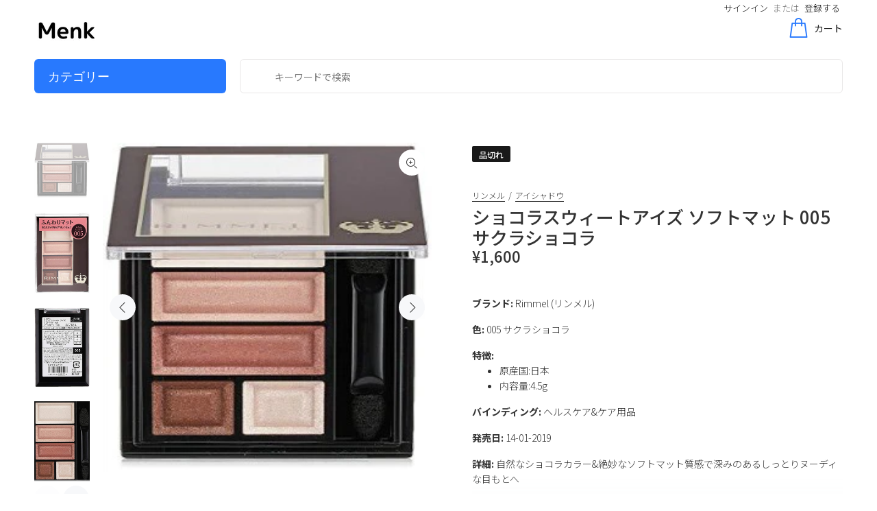

--- FILE ---
content_type: text/html; charset=utf-8
request_url: https://menk.shop/products/%E3%83%AA%E3%83%B3%E3%83%A1%E3%83%AB-%E3%82%B7%E3%83%A7%E3%82%B3%E3%83%A9%E3%82%B9%E3%82%A6%E3%82%A3%E3%83%BC%E3%83%88%E3%82%A2%E3%82%A4%E3%82%BA-%E3%82%BD%E3%83%95%E3%83%88%E3%83%9E%E3%83%83%E3%83%88-005-%E3%82%B5%E3%82%AF%E3%83%A9%E3%82%B7%E3%83%A7%E3%82%B3%E3%83%A9-4-5g
body_size: 34072
content:
<!doctype html>
<!--[if IE 9]> <html class="ie9 no-js" lang="ja"> <![endif]-->
<!--[if (gt IE 9)|!(IE)]><!--> <html class="no-js" lang="ja"> <!--<![endif]-->
<head>
  <!-- Basic page needs ================================================== -->
  <meta charset="utf-8">
  <!--[if IE]><meta http-equiv="X-UA-Compatible" content="IE=edge,chrome=1"><![endif]-->
  <meta name="viewport" content="width=device-width,initial-scale=1">
  <meta name="theme-color" content="#818181">
  <meta name="keywords" content="Shopify Template" />
  <meta name="author" content="p-themes">
  <link rel="canonical" href="https://menk.shop/products/%e3%83%aa%e3%83%b3%e3%83%a1%e3%83%ab-%e3%82%b7%e3%83%a7%e3%82%b3%e3%83%a9%e3%82%b9%e3%82%a6%e3%82%a3%e3%83%bc%e3%83%88%e3%82%a2%e3%82%a4%e3%82%ba-%e3%82%bd%e3%83%95%e3%83%88%e3%83%9e%e3%83%83%e3%83%88-005-%e3%82%b5%e3%82%af%e3%83%a9%e3%82%b7%e3%83%a7%e3%82%b3%e3%83%a9-4-5g"><link rel="shortcut icon" href="//menk.shop/cdn/shop/files/M_7_32x32.png?v=1613528087" type="image/png"><!--  Google Optimize  -->
  <script src="https://www.googleoptimize.com/optimize.js?id=GTM-KQDMQS4"></script>
  
<!--  FontAwesome  -->
  <link href="https://use.fontawesome.com/releases/v5.6.1/css/all.css" rel="stylesheet">
  
  <!-- Title and description ================================================== --><title>ショコラスウィートアイズ ソフトマット 005 サクラショコラ
&ndash; Menk Shop
</title><meta name="description" content="ブランド: Rimmel (リンメル)色: 005 サクラショコラ特徴: 原産国:日本 内容量:4.5g バインディング: ヘルスケア&amp;amp;ケア用品発売日: 14-01-2019詳細: 自然なショコラカラー&amp;amp;絶妙なソフトマット質感で深みのあるしっとりヌーディな目もとへ梱包サイズ: 3.0 x 2.1 x 0.4 inches"><!-- Social meta ================================================== --><!-- /snippets/social-meta-tags.liquid -->




<meta property="og:site_name" content="Menk Shop">
<meta property="og:url" content="https://menk.shop/products/%e3%83%aa%e3%83%b3%e3%83%a1%e3%83%ab-%e3%82%b7%e3%83%a7%e3%82%b3%e3%83%a9%e3%82%b9%e3%82%a6%e3%82%a3%e3%83%bc%e3%83%88%e3%82%a2%e3%82%a4%e3%82%ba-%e3%82%bd%e3%83%95%e3%83%88%e3%83%9e%e3%83%83%e3%83%88-005-%e3%82%b5%e3%82%af%e3%83%a9%e3%82%b7%e3%83%a7%e3%82%b3%e3%83%a9-4-5g">
<meta property="og:title" content="ショコラスウィートアイズ ソフトマット 005 サクラショコラ">
<meta property="og:type" content="product">
<meta property="og:description" content="ブランド: Rimmel (リンメル)色: 005 サクラショコラ特徴: 原産国:日本 内容量:4.5g バインディング: ヘルスケア&amp;amp;ケア用品発売日: 14-01-2019詳細: 自然なショコラカラー&amp;amp;絶妙なソフトマット質感で深みのあるしっとりヌーディな目もとへ梱包サイズ: 3.0 x 2.1 x 0.4 inches">

  <meta property="og:price:amount" content="1,600">
  <meta property="og:price:currency" content="JPY">

<meta property="og:image" content="http://menk.shop/cdn/shop/products/41OXuAMlgKL_1200x1200.jpg?v=1601436602"><meta property="og:image" content="http://menk.shop/cdn/shop/products/41DKcIlhJ3L_1200x1200.jpg?v=1600591982"><meta property="og:image" content="http://menk.shop/cdn/shop/products/51tA4TxlN9L_1200x1200.jpg?v=1600591982">
<meta property="og:image:secure_url" content="https://menk.shop/cdn/shop/products/41OXuAMlgKL_1200x1200.jpg?v=1601436602"><meta property="og:image:secure_url" content="https://menk.shop/cdn/shop/products/41DKcIlhJ3L_1200x1200.jpg?v=1600591982"><meta property="og:image:secure_url" content="https://menk.shop/cdn/shop/products/51tA4TxlN9L_1200x1200.jpg?v=1600591982">


<meta name="twitter:card" content="summary_large_image">
<meta name="twitter:title" content="ショコラスウィートアイズ ソフトマット 005 サクラショコラ">
<meta name="twitter:description" content="ブランド: Rimmel (リンメル)色: 005 サクラショコラ特徴: 原産国:日本 内容量:4.5g バインディング: ヘルスケア&amp;amp;ケア用品発売日: 14-01-2019詳細: 自然なショコラカラー&amp;amp;絶妙なソフトマット質感で深みのあるしっとりヌーディな目もとへ梱包サイズ: 3.0 x 2.1 x 0.4 inches">
<!-- Helpers ================================================== -->

  <!-- CSS ================================================== --><link href="https://fonts.googleapis.com/css?family=Noto Sans JP:100,200,300,400,500,600,700,800,900" rel="stylesheet" defer>
<link href="//menk.shop/cdn/shop/t/49/assets/theme.css?v=95341616898202678511708168921" rel="stylesheet" type="text/css" media="all" />


<script src="//menk.shop/cdn/shop/t/49/assets/jquery.min.js?v=146653844047132007351600751337" defer="defer"></script><!-- Header hook for plugins ================================================== -->
  <!-- starapps_scripts_start -->
<!-- This code is automatically managed by StarApps Studio -->
<!-- Please contact support@starapps.studio for any help -->
<script type="application/json" sa-language-info="true" data-no-instant="true">
    {
        "current_language":"ja",
"default_language":"ja"
}
    </script>
<script type="text/javascript" src="https://cdn.starapps.studio/apps/vsk/menk-shop/script-1603265757.js?shop=menk-shop.myshopify.com" async></script>
<!-- starapps_scripts_end -->
<script>window.performance && window.performance.mark && window.performance.mark('shopify.content_for_header.start');</script><meta id="shopify-digital-wallet" name="shopify-digital-wallet" content="/28075262083/digital_wallets/dialog">
<meta name="shopify-checkout-api-token" content="778af560f3a4de943c3fc801584ab853">
<link rel="alternate" type="application/json+oembed" href="https://menk.shop/products/%e3%83%aa%e3%83%b3%e3%83%a1%e3%83%ab-%e3%82%b7%e3%83%a7%e3%82%b3%e3%83%a9%e3%82%b9%e3%82%a6%e3%82%a3%e3%83%bc%e3%83%88%e3%82%a2%e3%82%a4%e3%82%ba-%e3%82%bd%e3%83%95%e3%83%88%e3%83%9e%e3%83%83%e3%83%88-005-%e3%82%b5%e3%82%af%e3%83%a9%e3%82%b7%e3%83%a7%e3%82%b3%e3%83%a9-4-5g.oembed">
<script async="async" src="/checkouts/internal/preloads.js?locale=ja-JP"></script>
<link rel="preconnect" href="https://shop.app" crossorigin="anonymous">
<script async="async" src="https://shop.app/checkouts/internal/preloads.js?locale=ja-JP&shop_id=28075262083" crossorigin="anonymous"></script>
<script id="apple-pay-shop-capabilities" type="application/json">{"shopId":28075262083,"countryCode":"JP","currencyCode":"JPY","merchantCapabilities":["supports3DS"],"merchantId":"gid:\/\/shopify\/Shop\/28075262083","merchantName":"Menk Shop","requiredBillingContactFields":["postalAddress","email","phone"],"requiredShippingContactFields":["postalAddress","email","phone"],"shippingType":"shipping","supportedNetworks":["visa","masterCard","amex","jcb","discover"],"total":{"type":"pending","label":"Menk Shop","amount":"1.00"},"shopifyPaymentsEnabled":true,"supportsSubscriptions":true}</script>
<script id="shopify-features" type="application/json">{"accessToken":"778af560f3a4de943c3fc801584ab853","betas":["rich-media-storefront-analytics"],"domain":"menk.shop","predictiveSearch":false,"shopId":28075262083,"locale":"ja"}</script>
<script>var Shopify = Shopify || {};
Shopify.shop = "menk-shop.myshopify.com";
Shopify.locale = "ja";
Shopify.currency = {"active":"JPY","rate":"1.0"};
Shopify.country = "JP";
Shopify.theme = {"name":"本番環境","id":112487989408,"schema_name":"Wokiee","schema_version":"1.9.1","theme_store_id":null,"role":"main"};
Shopify.theme.handle = "null";
Shopify.theme.style = {"id":null,"handle":null};
Shopify.cdnHost = "menk.shop/cdn";
Shopify.routes = Shopify.routes || {};
Shopify.routes.root = "/";</script>
<script type="module">!function(o){(o.Shopify=o.Shopify||{}).modules=!0}(window);</script>
<script>!function(o){function n(){var o=[];function n(){o.push(Array.prototype.slice.apply(arguments))}return n.q=o,n}var t=o.Shopify=o.Shopify||{};t.loadFeatures=n(),t.autoloadFeatures=n()}(window);</script>
<script>
  window.ShopifyPay = window.ShopifyPay || {};
  window.ShopifyPay.apiHost = "shop.app\/pay";
  window.ShopifyPay.redirectState = null;
</script>
<script id="shop-js-analytics" type="application/json">{"pageType":"product"}</script>
<script defer="defer" async type="module" src="//menk.shop/cdn/shopifycloud/shop-js/modules/v2/client.init-shop-cart-sync_CSE-8ASR.ja.esm.js"></script>
<script defer="defer" async type="module" src="//menk.shop/cdn/shopifycloud/shop-js/modules/v2/chunk.common_DDD8GOhs.esm.js"></script>
<script defer="defer" async type="module" src="//menk.shop/cdn/shopifycloud/shop-js/modules/v2/chunk.modal_B6JNj9sU.esm.js"></script>
<script type="module">
  await import("//menk.shop/cdn/shopifycloud/shop-js/modules/v2/client.init-shop-cart-sync_CSE-8ASR.ja.esm.js");
await import("//menk.shop/cdn/shopifycloud/shop-js/modules/v2/chunk.common_DDD8GOhs.esm.js");
await import("//menk.shop/cdn/shopifycloud/shop-js/modules/v2/chunk.modal_B6JNj9sU.esm.js");

  window.Shopify.SignInWithShop?.initShopCartSync?.({"fedCMEnabled":true,"windoidEnabled":true});

</script>
<script>
  window.Shopify = window.Shopify || {};
  if (!window.Shopify.featureAssets) window.Shopify.featureAssets = {};
  window.Shopify.featureAssets['shop-js'] = {"shop-cart-sync":["modules/v2/client.shop-cart-sync_BCoLmxl3.ja.esm.js","modules/v2/chunk.common_DDD8GOhs.esm.js","modules/v2/chunk.modal_B6JNj9sU.esm.js"],"init-fed-cm":["modules/v2/client.init-fed-cm_BUzkuSqB.ja.esm.js","modules/v2/chunk.common_DDD8GOhs.esm.js","modules/v2/chunk.modal_B6JNj9sU.esm.js"],"init-shop-email-lookup-coordinator":["modules/v2/client.init-shop-email-lookup-coordinator_BW32axq4.ja.esm.js","modules/v2/chunk.common_DDD8GOhs.esm.js","modules/v2/chunk.modal_B6JNj9sU.esm.js"],"init-windoid":["modules/v2/client.init-windoid_BvNGLRkF.ja.esm.js","modules/v2/chunk.common_DDD8GOhs.esm.js","modules/v2/chunk.modal_B6JNj9sU.esm.js"],"shop-button":["modules/v2/client.shop-button_CH0XKSrs.ja.esm.js","modules/v2/chunk.common_DDD8GOhs.esm.js","modules/v2/chunk.modal_B6JNj9sU.esm.js"],"shop-cash-offers":["modules/v2/client.shop-cash-offers_DjoQtMHe.ja.esm.js","modules/v2/chunk.common_DDD8GOhs.esm.js","modules/v2/chunk.modal_B6JNj9sU.esm.js"],"shop-toast-manager":["modules/v2/client.shop-toast-manager_B8NLGr5M.ja.esm.js","modules/v2/chunk.common_DDD8GOhs.esm.js","modules/v2/chunk.modal_B6JNj9sU.esm.js"],"init-shop-cart-sync":["modules/v2/client.init-shop-cart-sync_CSE-8ASR.ja.esm.js","modules/v2/chunk.common_DDD8GOhs.esm.js","modules/v2/chunk.modal_B6JNj9sU.esm.js"],"init-customer-accounts-sign-up":["modules/v2/client.init-customer-accounts-sign-up_C-LwrDE-.ja.esm.js","modules/v2/client.shop-login-button_D0X6bVTm.ja.esm.js","modules/v2/chunk.common_DDD8GOhs.esm.js","modules/v2/chunk.modal_B6JNj9sU.esm.js"],"pay-button":["modules/v2/client.pay-button_imCDqct4.ja.esm.js","modules/v2/chunk.common_DDD8GOhs.esm.js","modules/v2/chunk.modal_B6JNj9sU.esm.js"],"init-customer-accounts":["modules/v2/client.init-customer-accounts_CxIJyI-K.ja.esm.js","modules/v2/client.shop-login-button_D0X6bVTm.ja.esm.js","modules/v2/chunk.common_DDD8GOhs.esm.js","modules/v2/chunk.modal_B6JNj9sU.esm.js"],"avatar":["modules/v2/client.avatar_BTnouDA3.ja.esm.js"],"init-shop-for-new-customer-accounts":["modules/v2/client.init-shop-for-new-customer-accounts_DRBL7B82.ja.esm.js","modules/v2/client.shop-login-button_D0X6bVTm.ja.esm.js","modules/v2/chunk.common_DDD8GOhs.esm.js","modules/v2/chunk.modal_B6JNj9sU.esm.js"],"shop-follow-button":["modules/v2/client.shop-follow-button_D610YzXR.ja.esm.js","modules/v2/chunk.common_DDD8GOhs.esm.js","modules/v2/chunk.modal_B6JNj9sU.esm.js"],"checkout-modal":["modules/v2/client.checkout-modal_NhzDspE5.ja.esm.js","modules/v2/chunk.common_DDD8GOhs.esm.js","modules/v2/chunk.modal_B6JNj9sU.esm.js"],"shop-login-button":["modules/v2/client.shop-login-button_D0X6bVTm.ja.esm.js","modules/v2/chunk.common_DDD8GOhs.esm.js","modules/v2/chunk.modal_B6JNj9sU.esm.js"],"lead-capture":["modules/v2/client.lead-capture_pLpCOlEn.ja.esm.js","modules/v2/chunk.common_DDD8GOhs.esm.js","modules/v2/chunk.modal_B6JNj9sU.esm.js"],"shop-login":["modules/v2/client.shop-login_DiHM-Diw.ja.esm.js","modules/v2/chunk.common_DDD8GOhs.esm.js","modules/v2/chunk.modal_B6JNj9sU.esm.js"],"payment-terms":["modules/v2/client.payment-terms_BdLTgEH_.ja.esm.js","modules/v2/chunk.common_DDD8GOhs.esm.js","modules/v2/chunk.modal_B6JNj9sU.esm.js"]};
</script>
<script>(function() {
  var isLoaded = false;
  function asyncLoad() {
    if (isLoaded) return;
    isLoaded = true;
    var urls = ["https:\/\/cdn.hextom.com\/js\/freeshippingbar.js?shop=menk-shop.myshopify.com"];
    for (var i = 0; i < urls.length; i++) {
      var s = document.createElement('script');
      s.type = 'text/javascript';
      s.async = true;
      s.src = urls[i];
      var x = document.getElementsByTagName('script')[0];
      x.parentNode.insertBefore(s, x);
    }
  };
  if(window.attachEvent) {
    window.attachEvent('onload', asyncLoad);
  } else {
    window.addEventListener('load', asyncLoad, false);
  }
})();</script>
<script id="__st">var __st={"a":28075262083,"offset":32400,"reqid":"6d801580-1eee-4664-9eb8-b0cabcb20bd4-1769819431","pageurl":"menk.shop\/products\/%E3%83%AA%E3%83%B3%E3%83%A1%E3%83%AB-%E3%82%B7%E3%83%A7%E3%82%B3%E3%83%A9%E3%82%B9%E3%82%A6%E3%82%A3%E3%83%BC%E3%83%88%E3%82%A2%E3%82%A4%E3%82%BA-%E3%82%BD%E3%83%95%E3%83%88%E3%83%9E%E3%83%83%E3%83%88-005-%E3%82%B5%E3%82%AF%E3%83%A9%E3%82%B7%E3%83%A7%E3%82%B3%E3%83%A9-4-5g","u":"ad023e01cb6d","p":"product","rtyp":"product","rid":5661386408096};</script>
<script>window.ShopifyPaypalV4VisibilityTracking = true;</script>
<script id="captcha-bootstrap">!function(){'use strict';const t='contact',e='account',n='new_comment',o=[[t,t],['blogs',n],['comments',n],[t,'customer']],c=[[e,'customer_login'],[e,'guest_login'],[e,'recover_customer_password'],[e,'create_customer']],r=t=>t.map((([t,e])=>`form[action*='/${t}']:not([data-nocaptcha='true']) input[name='form_type'][value='${e}']`)).join(','),a=t=>()=>t?[...document.querySelectorAll(t)].map((t=>t.form)):[];function s(){const t=[...o],e=r(t);return a(e)}const i='password',u='form_key',d=['recaptcha-v3-token','g-recaptcha-response','h-captcha-response',i],f=()=>{try{return window.sessionStorage}catch{return}},m='__shopify_v',_=t=>t.elements[u];function p(t,e,n=!1){try{const o=window.sessionStorage,c=JSON.parse(o.getItem(e)),{data:r}=function(t){const{data:e,action:n}=t;return t[m]||n?{data:e,action:n}:{data:t,action:n}}(c);for(const[e,n]of Object.entries(r))t.elements[e]&&(t.elements[e].value=n);n&&o.removeItem(e)}catch(o){console.error('form repopulation failed',{error:o})}}const l='form_type',E='cptcha';function T(t){t.dataset[E]=!0}const w=window,h=w.document,L='Shopify',v='ce_forms',y='captcha';let A=!1;((t,e)=>{const n=(g='f06e6c50-85a8-45c8-87d0-21a2b65856fe',I='https://cdn.shopify.com/shopifycloud/storefront-forms-hcaptcha/ce_storefront_forms_captcha_hcaptcha.v1.5.2.iife.js',D={infoText:'hCaptchaによる保護',privacyText:'プライバシー',termsText:'利用規約'},(t,e,n)=>{const o=w[L][v],c=o.bindForm;if(c)return c(t,g,e,D).then(n);var r;o.q.push([[t,g,e,D],n]),r=I,A||(h.body.append(Object.assign(h.createElement('script'),{id:'captcha-provider',async:!0,src:r})),A=!0)});var g,I,D;w[L]=w[L]||{},w[L][v]=w[L][v]||{},w[L][v].q=[],w[L][y]=w[L][y]||{},w[L][y].protect=function(t,e){n(t,void 0,e),T(t)},Object.freeze(w[L][y]),function(t,e,n,w,h,L){const[v,y,A,g]=function(t,e,n){const i=e?o:[],u=t?c:[],d=[...i,...u],f=r(d),m=r(i),_=r(d.filter((([t,e])=>n.includes(e))));return[a(f),a(m),a(_),s()]}(w,h,L),I=t=>{const e=t.target;return e instanceof HTMLFormElement?e:e&&e.form},D=t=>v().includes(t);t.addEventListener('submit',(t=>{const e=I(t);if(!e)return;const n=D(e)&&!e.dataset.hcaptchaBound&&!e.dataset.recaptchaBound,o=_(e),c=g().includes(e)&&(!o||!o.value);(n||c)&&t.preventDefault(),c&&!n&&(function(t){try{if(!f())return;!function(t){const e=f();if(!e)return;const n=_(t);if(!n)return;const o=n.value;o&&e.removeItem(o)}(t);const e=Array.from(Array(32),(()=>Math.random().toString(36)[2])).join('');!function(t,e){_(t)||t.append(Object.assign(document.createElement('input'),{type:'hidden',name:u})),t.elements[u].value=e}(t,e),function(t,e){const n=f();if(!n)return;const o=[...t.querySelectorAll(`input[type='${i}']`)].map((({name:t})=>t)),c=[...d,...o],r={};for(const[a,s]of new FormData(t).entries())c.includes(a)||(r[a]=s);n.setItem(e,JSON.stringify({[m]:1,action:t.action,data:r}))}(t,e)}catch(e){console.error('failed to persist form',e)}}(e),e.submit())}));const S=(t,e)=>{t&&!t.dataset[E]&&(n(t,e.some((e=>e===t))),T(t))};for(const o of['focusin','change'])t.addEventListener(o,(t=>{const e=I(t);D(e)&&S(e,y())}));const B=e.get('form_key'),M=e.get(l),P=B&&M;t.addEventListener('DOMContentLoaded',(()=>{const t=y();if(P)for(const e of t)e.elements[l].value===M&&p(e,B);[...new Set([...A(),...v().filter((t=>'true'===t.dataset.shopifyCaptcha))])].forEach((e=>S(e,t)))}))}(h,new URLSearchParams(w.location.search),n,t,e,['guest_login'])})(!0,!0)}();</script>
<script integrity="sha256-4kQ18oKyAcykRKYeNunJcIwy7WH5gtpwJnB7kiuLZ1E=" data-source-attribution="shopify.loadfeatures" defer="defer" src="//menk.shop/cdn/shopifycloud/storefront/assets/storefront/load_feature-a0a9edcb.js" crossorigin="anonymous"></script>
<script crossorigin="anonymous" defer="defer" src="//menk.shop/cdn/shopifycloud/storefront/assets/shopify_pay/storefront-65b4c6d7.js?v=20250812"></script>
<script data-source-attribution="shopify.dynamic_checkout.dynamic.init">var Shopify=Shopify||{};Shopify.PaymentButton=Shopify.PaymentButton||{isStorefrontPortableWallets:!0,init:function(){window.Shopify.PaymentButton.init=function(){};var t=document.createElement("script");t.src="https://menk.shop/cdn/shopifycloud/portable-wallets/latest/portable-wallets.ja.js",t.type="module",document.head.appendChild(t)}};
</script>
<script data-source-attribution="shopify.dynamic_checkout.buyer_consent">
  function portableWalletsHideBuyerConsent(e){var t=document.getElementById("shopify-buyer-consent"),n=document.getElementById("shopify-subscription-policy-button");t&&n&&(t.classList.add("hidden"),t.setAttribute("aria-hidden","true"),n.removeEventListener("click",e))}function portableWalletsShowBuyerConsent(e){var t=document.getElementById("shopify-buyer-consent"),n=document.getElementById("shopify-subscription-policy-button");t&&n&&(t.classList.remove("hidden"),t.removeAttribute("aria-hidden"),n.addEventListener("click",e))}window.Shopify?.PaymentButton&&(window.Shopify.PaymentButton.hideBuyerConsent=portableWalletsHideBuyerConsent,window.Shopify.PaymentButton.showBuyerConsent=portableWalletsShowBuyerConsent);
</script>
<script data-source-attribution="shopify.dynamic_checkout.cart.bootstrap">document.addEventListener("DOMContentLoaded",(function(){function t(){return document.querySelector("shopify-accelerated-checkout-cart, shopify-accelerated-checkout")}if(t())Shopify.PaymentButton.init();else{new MutationObserver((function(e,n){t()&&(Shopify.PaymentButton.init(),n.disconnect())})).observe(document.body,{childList:!0,subtree:!0})}}));
</script>
<link id="shopify-accelerated-checkout-styles" rel="stylesheet" media="screen" href="https://menk.shop/cdn/shopifycloud/portable-wallets/latest/accelerated-checkout-backwards-compat.css" crossorigin="anonymous">
<style id="shopify-accelerated-checkout-cart">
        #shopify-buyer-consent {
  margin-top: 1em;
  display: inline-block;
  width: 100%;
}

#shopify-buyer-consent.hidden {
  display: none;
}

#shopify-subscription-policy-button {
  background: none;
  border: none;
  padding: 0;
  text-decoration: underline;
  font-size: inherit;
  cursor: pointer;
}

#shopify-subscription-policy-button::before {
  box-shadow: none;
}

      </style>
<script id="sections-script" data-sections="promo-fixed" defer="defer" src="//menk.shop/cdn/shop/t/49/compiled_assets/scripts.js?v=29611"></script>
<script>window.performance && window.performance.mark && window.performance.mark('shopify.content_for_header.end');</script>
  <!-- /Header hook for plugins ================================================== -->

 

  <!-- "snippets/shogun-head.liquid" was not rendered, the associated app was uninstalled -->
  
  <link rel="preconnect" href="cdn.shopify.com">
  <link rel="preconnect" href="cdn.shopify.com" crossorigin><link href="https://monorail-edge.shopifysvc.com" rel="dns-prefetch">
<script>(function(){if ("sendBeacon" in navigator && "performance" in window) {try {var session_token_from_headers = performance.getEntriesByType('navigation')[0].serverTiming.find(x => x.name == '_s').description;} catch {var session_token_from_headers = undefined;}var session_cookie_matches = document.cookie.match(/_shopify_s=([^;]*)/);var session_token_from_cookie = session_cookie_matches && session_cookie_matches.length === 2 ? session_cookie_matches[1] : "";var session_token = session_token_from_headers || session_token_from_cookie || "";function handle_abandonment_event(e) {var entries = performance.getEntries().filter(function(entry) {return /monorail-edge.shopifysvc.com/.test(entry.name);});if (!window.abandonment_tracked && entries.length === 0) {window.abandonment_tracked = true;var currentMs = Date.now();var navigation_start = performance.timing.navigationStart;var payload = {shop_id: 28075262083,url: window.location.href,navigation_start,duration: currentMs - navigation_start,session_token,page_type: "product"};window.navigator.sendBeacon("https://monorail-edge.shopifysvc.com/v1/produce", JSON.stringify({schema_id: "online_store_buyer_site_abandonment/1.1",payload: payload,metadata: {event_created_at_ms: currentMs,event_sent_at_ms: currentMs}}));}}window.addEventListener('pagehide', handle_abandonment_event);}}());</script>
<script id="web-pixels-manager-setup">(function e(e,d,r,n,o){if(void 0===o&&(o={}),!Boolean(null===(a=null===(i=window.Shopify)||void 0===i?void 0:i.analytics)||void 0===a?void 0:a.replayQueue)){var i,a;window.Shopify=window.Shopify||{};var t=window.Shopify;t.analytics=t.analytics||{};var s=t.analytics;s.replayQueue=[],s.publish=function(e,d,r){return s.replayQueue.push([e,d,r]),!0};try{self.performance.mark("wpm:start")}catch(e){}var l=function(){var e={modern:/Edge?\/(1{2}[4-9]|1[2-9]\d|[2-9]\d{2}|\d{4,})\.\d+(\.\d+|)|Firefox\/(1{2}[4-9]|1[2-9]\d|[2-9]\d{2}|\d{4,})\.\d+(\.\d+|)|Chrom(ium|e)\/(9{2}|\d{3,})\.\d+(\.\d+|)|(Maci|X1{2}).+ Version\/(15\.\d+|(1[6-9]|[2-9]\d|\d{3,})\.\d+)([,.]\d+|)( \(\w+\)|)( Mobile\/\w+|) Safari\/|Chrome.+OPR\/(9{2}|\d{3,})\.\d+\.\d+|(CPU[ +]OS|iPhone[ +]OS|CPU[ +]iPhone|CPU IPhone OS|CPU iPad OS)[ +]+(15[._]\d+|(1[6-9]|[2-9]\d|\d{3,})[._]\d+)([._]\d+|)|Android:?[ /-](13[3-9]|1[4-9]\d|[2-9]\d{2}|\d{4,})(\.\d+|)(\.\d+|)|Android.+Firefox\/(13[5-9]|1[4-9]\d|[2-9]\d{2}|\d{4,})\.\d+(\.\d+|)|Android.+Chrom(ium|e)\/(13[3-9]|1[4-9]\d|[2-9]\d{2}|\d{4,})\.\d+(\.\d+|)|SamsungBrowser\/([2-9]\d|\d{3,})\.\d+/,legacy:/Edge?\/(1[6-9]|[2-9]\d|\d{3,})\.\d+(\.\d+|)|Firefox\/(5[4-9]|[6-9]\d|\d{3,})\.\d+(\.\d+|)|Chrom(ium|e)\/(5[1-9]|[6-9]\d|\d{3,})\.\d+(\.\d+|)([\d.]+$|.*Safari\/(?![\d.]+ Edge\/[\d.]+$))|(Maci|X1{2}).+ Version\/(10\.\d+|(1[1-9]|[2-9]\d|\d{3,})\.\d+)([,.]\d+|)( \(\w+\)|)( Mobile\/\w+|) Safari\/|Chrome.+OPR\/(3[89]|[4-9]\d|\d{3,})\.\d+\.\d+|(CPU[ +]OS|iPhone[ +]OS|CPU[ +]iPhone|CPU IPhone OS|CPU iPad OS)[ +]+(10[._]\d+|(1[1-9]|[2-9]\d|\d{3,})[._]\d+)([._]\d+|)|Android:?[ /-](13[3-9]|1[4-9]\d|[2-9]\d{2}|\d{4,})(\.\d+|)(\.\d+|)|Mobile Safari.+OPR\/([89]\d|\d{3,})\.\d+\.\d+|Android.+Firefox\/(13[5-9]|1[4-9]\d|[2-9]\d{2}|\d{4,})\.\d+(\.\d+|)|Android.+Chrom(ium|e)\/(13[3-9]|1[4-9]\d|[2-9]\d{2}|\d{4,})\.\d+(\.\d+|)|Android.+(UC? ?Browser|UCWEB|U3)[ /]?(15\.([5-9]|\d{2,})|(1[6-9]|[2-9]\d|\d{3,})\.\d+)\.\d+|SamsungBrowser\/(5\.\d+|([6-9]|\d{2,})\.\d+)|Android.+MQ{2}Browser\/(14(\.(9|\d{2,})|)|(1[5-9]|[2-9]\d|\d{3,})(\.\d+|))(\.\d+|)|K[Aa][Ii]OS\/(3\.\d+|([4-9]|\d{2,})\.\d+)(\.\d+|)/},d=e.modern,r=e.legacy,n=navigator.userAgent;return n.match(d)?"modern":n.match(r)?"legacy":"unknown"}(),u="modern"===l?"modern":"legacy",c=(null!=n?n:{modern:"",legacy:""})[u],f=function(e){return[e.baseUrl,"/wpm","/b",e.hashVersion,"modern"===e.buildTarget?"m":"l",".js"].join("")}({baseUrl:d,hashVersion:r,buildTarget:u}),m=function(e){var d=e.version,r=e.bundleTarget,n=e.surface,o=e.pageUrl,i=e.monorailEndpoint;return{emit:function(e){var a=e.status,t=e.errorMsg,s=(new Date).getTime(),l=JSON.stringify({metadata:{event_sent_at_ms:s},events:[{schema_id:"web_pixels_manager_load/3.1",payload:{version:d,bundle_target:r,page_url:o,status:a,surface:n,error_msg:t},metadata:{event_created_at_ms:s}}]});if(!i)return console&&console.warn&&console.warn("[Web Pixels Manager] No Monorail endpoint provided, skipping logging."),!1;try{return self.navigator.sendBeacon.bind(self.navigator)(i,l)}catch(e){}var u=new XMLHttpRequest;try{return u.open("POST",i,!0),u.setRequestHeader("Content-Type","text/plain"),u.send(l),!0}catch(e){return console&&console.warn&&console.warn("[Web Pixels Manager] Got an unhandled error while logging to Monorail."),!1}}}}({version:r,bundleTarget:l,surface:e.surface,pageUrl:self.location.href,monorailEndpoint:e.monorailEndpoint});try{o.browserTarget=l,function(e){var d=e.src,r=e.async,n=void 0===r||r,o=e.onload,i=e.onerror,a=e.sri,t=e.scriptDataAttributes,s=void 0===t?{}:t,l=document.createElement("script"),u=document.querySelector("head"),c=document.querySelector("body");if(l.async=n,l.src=d,a&&(l.integrity=a,l.crossOrigin="anonymous"),s)for(var f in s)if(Object.prototype.hasOwnProperty.call(s,f))try{l.dataset[f]=s[f]}catch(e){}if(o&&l.addEventListener("load",o),i&&l.addEventListener("error",i),u)u.appendChild(l);else{if(!c)throw new Error("Did not find a head or body element to append the script");c.appendChild(l)}}({src:f,async:!0,onload:function(){if(!function(){var e,d;return Boolean(null===(d=null===(e=window.Shopify)||void 0===e?void 0:e.analytics)||void 0===d?void 0:d.initialized)}()){var d=window.webPixelsManager.init(e)||void 0;if(d){var r=window.Shopify.analytics;r.replayQueue.forEach((function(e){var r=e[0],n=e[1],o=e[2];d.publishCustomEvent(r,n,o)})),r.replayQueue=[],r.publish=d.publishCustomEvent,r.visitor=d.visitor,r.initialized=!0}}},onerror:function(){return m.emit({status:"failed",errorMsg:"".concat(f," has failed to load")})},sri:function(e){var d=/^sha384-[A-Za-z0-9+/=]+$/;return"string"==typeof e&&d.test(e)}(c)?c:"",scriptDataAttributes:o}),m.emit({status:"loading"})}catch(e){m.emit({status:"failed",errorMsg:(null==e?void 0:e.message)||"Unknown error"})}}})({shopId: 28075262083,storefrontBaseUrl: "https://menk.shop",extensionsBaseUrl: "https://extensions.shopifycdn.com/cdn/shopifycloud/web-pixels-manager",monorailEndpoint: "https://monorail-edge.shopifysvc.com/unstable/produce_batch",surface: "storefront-renderer",enabledBetaFlags: ["2dca8a86"],webPixelsConfigList: [{"id":"54493384","eventPayloadVersion":"v1","runtimeContext":"LAX","scriptVersion":"1","type":"CUSTOM","privacyPurposes":["MARKETING"],"name":"Meta pixel (migrated)"},{"id":"76153032","eventPayloadVersion":"v1","runtimeContext":"LAX","scriptVersion":"1","type":"CUSTOM","privacyPurposes":["ANALYTICS"],"name":"Google Analytics tag (migrated)"},{"id":"shopify-app-pixel","configuration":"{}","eventPayloadVersion":"v1","runtimeContext":"STRICT","scriptVersion":"0450","apiClientId":"shopify-pixel","type":"APP","privacyPurposes":["ANALYTICS","MARKETING"]},{"id":"shopify-custom-pixel","eventPayloadVersion":"v1","runtimeContext":"LAX","scriptVersion":"0450","apiClientId":"shopify-pixel","type":"CUSTOM","privacyPurposes":["ANALYTICS","MARKETING"]}],isMerchantRequest: false,initData: {"shop":{"name":"Menk Shop","paymentSettings":{"currencyCode":"JPY"},"myshopifyDomain":"menk-shop.myshopify.com","countryCode":"JP","storefrontUrl":"https:\/\/menk.shop"},"customer":null,"cart":null,"checkout":null,"productVariants":[{"price":{"amount":1600.0,"currencyCode":"JPY"},"product":{"title":"ショコラスウィートアイズ ソフトマット 005 サクラショコラ","vendor":"リンメル","id":"5661386408096","untranslatedTitle":"ショコラスウィートアイズ ソフトマット 005 サクラショコラ","url":"\/products\/%E3%83%AA%E3%83%B3%E3%83%A1%E3%83%AB-%E3%82%B7%E3%83%A7%E3%82%B3%E3%83%A9%E3%82%B9%E3%82%A6%E3%82%A3%E3%83%BC%E3%83%88%E3%82%A2%E3%82%A4%E3%82%BA-%E3%82%BD%E3%83%95%E3%83%88%E3%83%9E%E3%83%83%E3%83%88-005-%E3%82%B5%E3%82%AF%E3%83%A9%E3%82%B7%E3%83%A7%E3%82%B3%E3%83%A9-4-5g","type":"アイシャドウ"},"id":"36344187650208","image":{"src":"\/\/menk.shop\/cdn\/shop\/products\/41OXuAMlgKL.jpg?v=1601436602"},"sku":"B07MMVZ27T","title":"Default Title","untranslatedTitle":"Default Title"}],"purchasingCompany":null},},"https://menk.shop/cdn","1d2a099fw23dfb22ep557258f5m7a2edbae",{"modern":"","legacy":""},{"shopId":"28075262083","storefrontBaseUrl":"https:\/\/menk.shop","extensionBaseUrl":"https:\/\/extensions.shopifycdn.com\/cdn\/shopifycloud\/web-pixels-manager","surface":"storefront-renderer","enabledBetaFlags":"[\"2dca8a86\"]","isMerchantRequest":"false","hashVersion":"1d2a099fw23dfb22ep557258f5m7a2edbae","publish":"custom","events":"[[\"page_viewed\",{}],[\"product_viewed\",{\"productVariant\":{\"price\":{\"amount\":1600.0,\"currencyCode\":\"JPY\"},\"product\":{\"title\":\"ショコラスウィートアイズ ソフトマット 005 サクラショコラ\",\"vendor\":\"リンメル\",\"id\":\"5661386408096\",\"untranslatedTitle\":\"ショコラスウィートアイズ ソフトマット 005 サクラショコラ\",\"url\":\"\/products\/%E3%83%AA%E3%83%B3%E3%83%A1%E3%83%AB-%E3%82%B7%E3%83%A7%E3%82%B3%E3%83%A9%E3%82%B9%E3%82%A6%E3%82%A3%E3%83%BC%E3%83%88%E3%82%A2%E3%82%A4%E3%82%BA-%E3%82%BD%E3%83%95%E3%83%88%E3%83%9E%E3%83%83%E3%83%88-005-%E3%82%B5%E3%82%AF%E3%83%A9%E3%82%B7%E3%83%A7%E3%82%B3%E3%83%A9-4-5g\",\"type\":\"アイシャドウ\"},\"id\":\"36344187650208\",\"image\":{\"src\":\"\/\/menk.shop\/cdn\/shop\/products\/41OXuAMlgKL.jpg?v=1601436602\"},\"sku\":\"B07MMVZ27T\",\"title\":\"Default Title\",\"untranslatedTitle\":\"Default Title\"}}]]"});</script><script>
  window.ShopifyAnalytics = window.ShopifyAnalytics || {};
  window.ShopifyAnalytics.meta = window.ShopifyAnalytics.meta || {};
  window.ShopifyAnalytics.meta.currency = 'JPY';
  var meta = {"product":{"id":5661386408096,"gid":"gid:\/\/shopify\/Product\/5661386408096","vendor":"リンメル","type":"アイシャドウ","handle":"リンメル-ショコラスウィートアイズ-ソフトマット-005-サクラショコラ-4-5g","variants":[{"id":36344187650208,"price":160000,"name":"ショコラスウィートアイズ ソフトマット 005 サクラショコラ","public_title":null,"sku":"B07MMVZ27T"}],"remote":false},"page":{"pageType":"product","resourceType":"product","resourceId":5661386408096,"requestId":"6d801580-1eee-4664-9eb8-b0cabcb20bd4-1769819431"}};
  for (var attr in meta) {
    window.ShopifyAnalytics.meta[attr] = meta[attr];
  }
</script>
<script class="analytics">
  (function () {
    var customDocumentWrite = function(content) {
      var jquery = null;

      if (window.jQuery) {
        jquery = window.jQuery;
      } else if (window.Checkout && window.Checkout.$) {
        jquery = window.Checkout.$;
      }

      if (jquery) {
        jquery('body').append(content);
      }
    };

    var hasLoggedConversion = function(token) {
      if (token) {
        return document.cookie.indexOf('loggedConversion=' + token) !== -1;
      }
      return false;
    }

    var setCookieIfConversion = function(token) {
      if (token) {
        var twoMonthsFromNow = new Date(Date.now());
        twoMonthsFromNow.setMonth(twoMonthsFromNow.getMonth() + 2);

        document.cookie = 'loggedConversion=' + token + '; expires=' + twoMonthsFromNow;
      }
    }

    var trekkie = window.ShopifyAnalytics.lib = window.trekkie = window.trekkie || [];
    if (trekkie.integrations) {
      return;
    }
    trekkie.methods = [
      'identify',
      'page',
      'ready',
      'track',
      'trackForm',
      'trackLink'
    ];
    trekkie.factory = function(method) {
      return function() {
        var args = Array.prototype.slice.call(arguments);
        args.unshift(method);
        trekkie.push(args);
        return trekkie;
      };
    };
    for (var i = 0; i < trekkie.methods.length; i++) {
      var key = trekkie.methods[i];
      trekkie[key] = trekkie.factory(key);
    }
    trekkie.load = function(config) {
      trekkie.config = config || {};
      trekkie.config.initialDocumentCookie = document.cookie;
      var first = document.getElementsByTagName('script')[0];
      var script = document.createElement('script');
      script.type = 'text/javascript';
      script.onerror = function(e) {
        var scriptFallback = document.createElement('script');
        scriptFallback.type = 'text/javascript';
        scriptFallback.onerror = function(error) {
                var Monorail = {
      produce: function produce(monorailDomain, schemaId, payload) {
        var currentMs = new Date().getTime();
        var event = {
          schema_id: schemaId,
          payload: payload,
          metadata: {
            event_created_at_ms: currentMs,
            event_sent_at_ms: currentMs
          }
        };
        return Monorail.sendRequest("https://" + monorailDomain + "/v1/produce", JSON.stringify(event));
      },
      sendRequest: function sendRequest(endpointUrl, payload) {
        // Try the sendBeacon API
        if (window && window.navigator && typeof window.navigator.sendBeacon === 'function' && typeof window.Blob === 'function' && !Monorail.isIos12()) {
          var blobData = new window.Blob([payload], {
            type: 'text/plain'
          });

          if (window.navigator.sendBeacon(endpointUrl, blobData)) {
            return true;
          } // sendBeacon was not successful

        } // XHR beacon

        var xhr = new XMLHttpRequest();

        try {
          xhr.open('POST', endpointUrl);
          xhr.setRequestHeader('Content-Type', 'text/plain');
          xhr.send(payload);
        } catch (e) {
          console.log(e);
        }

        return false;
      },
      isIos12: function isIos12() {
        return window.navigator.userAgent.lastIndexOf('iPhone; CPU iPhone OS 12_') !== -1 || window.navigator.userAgent.lastIndexOf('iPad; CPU OS 12_') !== -1;
      }
    };
    Monorail.produce('monorail-edge.shopifysvc.com',
      'trekkie_storefront_load_errors/1.1',
      {shop_id: 28075262083,
      theme_id: 112487989408,
      app_name: "storefront",
      context_url: window.location.href,
      source_url: "//menk.shop/cdn/s/trekkie.storefront.c59ea00e0474b293ae6629561379568a2d7c4bba.min.js"});

        };
        scriptFallback.async = true;
        scriptFallback.src = '//menk.shop/cdn/s/trekkie.storefront.c59ea00e0474b293ae6629561379568a2d7c4bba.min.js';
        first.parentNode.insertBefore(scriptFallback, first);
      };
      script.async = true;
      script.src = '//menk.shop/cdn/s/trekkie.storefront.c59ea00e0474b293ae6629561379568a2d7c4bba.min.js';
      first.parentNode.insertBefore(script, first);
    };
    trekkie.load(
      {"Trekkie":{"appName":"storefront","development":false,"defaultAttributes":{"shopId":28075262083,"isMerchantRequest":null,"themeId":112487989408,"themeCityHash":"7757441952313063498","contentLanguage":"ja","currency":"JPY","eventMetadataId":"72337776-a80f-46ab-8c5b-79cb71f84ad5"},"isServerSideCookieWritingEnabled":true,"monorailRegion":"shop_domain","enabledBetaFlags":["65f19447","b5387b81"]},"Session Attribution":{},"S2S":{"facebookCapiEnabled":false,"source":"trekkie-storefront-renderer","apiClientId":580111}}
    );

    var loaded = false;
    trekkie.ready(function() {
      if (loaded) return;
      loaded = true;

      window.ShopifyAnalytics.lib = window.trekkie;

      var originalDocumentWrite = document.write;
      document.write = customDocumentWrite;
      try { window.ShopifyAnalytics.merchantGoogleAnalytics.call(this); } catch(error) {};
      document.write = originalDocumentWrite;

      window.ShopifyAnalytics.lib.page(null,{"pageType":"product","resourceType":"product","resourceId":5661386408096,"requestId":"6d801580-1eee-4664-9eb8-b0cabcb20bd4-1769819431","shopifyEmitted":true});

      var match = window.location.pathname.match(/checkouts\/(.+)\/(thank_you|post_purchase)/)
      var token = match? match[1]: undefined;
      if (!hasLoggedConversion(token)) {
        setCookieIfConversion(token);
        window.ShopifyAnalytics.lib.track("Viewed Product",{"currency":"JPY","variantId":36344187650208,"productId":5661386408096,"productGid":"gid:\/\/shopify\/Product\/5661386408096","name":"ショコラスウィートアイズ ソフトマット 005 サクラショコラ","price":"1600","sku":"B07MMVZ27T","brand":"リンメル","variant":null,"category":"アイシャドウ","nonInteraction":true,"remote":false},undefined,undefined,{"shopifyEmitted":true});
      window.ShopifyAnalytics.lib.track("monorail:\/\/trekkie_storefront_viewed_product\/1.1",{"currency":"JPY","variantId":36344187650208,"productId":5661386408096,"productGid":"gid:\/\/shopify\/Product\/5661386408096","name":"ショコラスウィートアイズ ソフトマット 005 サクラショコラ","price":"1600","sku":"B07MMVZ27T","brand":"リンメル","variant":null,"category":"アイシャドウ","nonInteraction":true,"remote":false,"referer":"https:\/\/menk.shop\/products\/%E3%83%AA%E3%83%B3%E3%83%A1%E3%83%AB-%E3%82%B7%E3%83%A7%E3%82%B3%E3%83%A9%E3%82%B9%E3%82%A6%E3%82%A3%E3%83%BC%E3%83%88%E3%82%A2%E3%82%A4%E3%82%BA-%E3%82%BD%E3%83%95%E3%83%88%E3%83%9E%E3%83%83%E3%83%88-005-%E3%82%B5%E3%82%AF%E3%83%A9%E3%82%B7%E3%83%A7%E3%82%B3%E3%83%A9-4-5g"});
      }
    });


        var eventsListenerScript = document.createElement('script');
        eventsListenerScript.async = true;
        eventsListenerScript.src = "//menk.shop/cdn/shopifycloud/storefront/assets/shop_events_listener-3da45d37.js";
        document.getElementsByTagName('head')[0].appendChild(eventsListenerScript);

})();</script>
  <script>
  if (!window.ga || (window.ga && typeof window.ga !== 'function')) {
    window.ga = function ga() {
      (window.ga.q = window.ga.q || []).push(arguments);
      if (window.Shopify && window.Shopify.analytics && typeof window.Shopify.analytics.publish === 'function') {
        window.Shopify.analytics.publish("ga_stub_called", {}, {sendTo: "google_osp_migration"});
      }
      console.error("Shopify's Google Analytics stub called with:", Array.from(arguments), "\nSee https://help.shopify.com/manual/promoting-marketing/pixels/pixel-migration#google for more information.");
    };
    if (window.Shopify && window.Shopify.analytics && typeof window.Shopify.analytics.publish === 'function') {
      window.Shopify.analytics.publish("ga_stub_initialized", {}, {sendTo: "google_osp_migration"});
    }
  }
</script>
<script
  defer
  src="https://menk.shop/cdn/shopifycloud/perf-kit/shopify-perf-kit-3.1.0.min.js"
  data-application="storefront-renderer"
  data-shop-id="28075262083"
  data-render-region="gcp-us-central1"
  data-page-type="product"
  data-theme-instance-id="112487989408"
  data-theme-name="Wokiee"
  data-theme-version="1.9.1"
  data-monorail-region="shop_domain"
  data-resource-timing-sampling-rate="10"
  data-shs="true"
  data-shs-beacon="true"
  data-shs-export-with-fetch="true"
  data-shs-logs-sample-rate="1"
  data-shs-beacon-endpoint="https://menk.shop/api/collect"
></script>
</head>
<body class="pageproduct"  id="same_product_height"><div id="shopify-section-app-info" class="shopify-section">
<div class="app-info" id="banner" style="">
  <img class="app-info__app-image" alt="Menk App icon" src="https://firebasestorage.googleapis.com/v0/b/menk-app-release.appspot.com/o/pleceholder%2Fimages%2Ficon_production_android_150x150.png?alt=media&token=512e7950-3db9-4c6e-b453-10579a629d9c">
  <p class="app-info__text">
    <span class="app-info__text-title">メンズ美容のクチコミアプリ Menk</span>
    <span class="app-info__text-subtitle", id = "result"></span>
  </p>
  <a class="app-info__download-btn" href="https://apps.apple.com/jp/app/menk/id1531454274", target="_blank", id="app-info__download-btn" onclick="ga('send', 'event', 'appbar','click', 'banner',1 );">ダウンロード</a>
</div>







</div><div id="shopify-section-show-helper" class="shopify-section"></div><div id="shopify-section-categorie-button" class="shopify-section"></div>
<div id="shopify-section-header-template-3" class="shopify-section"><header class="desctop-menu-large headertype3 headertype3-bottom"><nav class="panel-menu mobile-main-menu">
  <ul><li class="item-categories">
      <a href="https://menk.shop/collections/all"><span>カテゴリーから探す</span></a><ul><li>
          <a href="https://menk.shop/collections/skincare2">スキンケア</a><ul><li><a href="/collections/keshousui">化粧水</a></li><li><a href="/collections/nyueki">乳液</a></li><li><a href="/collections/facepack">フェイスパック</a></li><li><a href="/collections/biyoueki">美容液</a></li><li><a href="/collections/facecream">フェイスクリーム</a></li><li><a href="/collections/facewash">洗顔</a></li><li><a href="/collections/cleansing">クレンジング</a></li></ul></li><li>
          <a href="https://menk.shop/collections/basemake2">ベースメイク</a><ul><li><a href="/collections/foundation">ファンデーション</a></li><li><a href="/collections/bbcream">BBクリーム</a></li><li><a href="/collections/concealer">コンシーラー</a></li><li><a href="/collections/makeupbase">化粧下地</a></li><li><a href="/collections/facepowder">フェイスパウダー</a></li><li><a href="/collections/highlight">ハイライト</a></li><li><a href="/collections/shading">シェーディング</a></li></ul></li><li>
          <a href="https://menk.shop/collections/eyemake2">アイメイク</a><ul><li><a href="/collections/eyeshadow">アイシャドウ</a></li><li><a href="/collections/eyeliner">アイライナー</a></li><li><a href="/collections/eyebrow">アイブロウ</a></li><li><a href="/collections/doubleitem">二重アイテム</a></li></ul></li><li>
          <a href="https://menk.shop/collections/lip2">リップメイク</a><ul><li><a href="/collections/lip">リップ</a></li><li><a href="/collections/liptint">リップティント</a></li><li><a href="/collections/lipcream">リップクリーム</a></li></ul></li></ul></li><li class="item-categories">
      <a href="https://menk.shop/pages/matome-ranking"><span>ランキングから探す</span></a><ul><li>
          <a href="https://menk.shop/pages/all-ranking">総合ランキング</a></li><li>
          <a href="/pages/skincare-ranking">スキンケア</a><ul><li><a href="https://menk.shop/pages/keshosui-ranking">化粧水</a></li><li><a href="https://menk.shop/pages/nyueki-ranking">乳液</a></li><li><a href="https://menk.shop/pages/facecream-ranking">フェイスクリーム</a></li><li><a href="https://menk.shop/pages/pack-ranking">フェイスマスク</a></li></ul></li><li>
          <a href="/pages/basemake-ranking">ベースメイク</a><ul><li><a href="https://menk.shop/pages/concealer-ranking">コンシーラー</a></li><li><a href="https://menk.shop/pages/foundation-ranking">ファンデーション</a></li><li><a href="https://menk.shop/pages/bbcreamranking">BBクリーム</a></li></ul></li><li>
          <a href="/pages/eyemake-ranking">アイメイク</a><ul><li><a href="https://menk.shop/pages/eyebrow-ranking">アイブロウ</a></li><li><a href="/pages/eyeshadow-ranking">アイシャドウ</a></li></ul></li><li>
          <a href="/pages/liptint-ranking">リップメイク</a><ul><li><a href="https://menk.shop/pages/liptint-ranking">リップティント</a></li></ul></li><li>
          <a href="/pages/kousui-ranking">フレグランス</a><ul><li><a href="/pages/kousui-ranking">香水</a></li></ul></li><li>
          <a href="/pages/hearcare-ranking">ヘアケア</a></li><li>
          <a href="/pages/bodycare-ranking">ボディケア</a></li></ul></li><li class="item-categories">
      <a href="https://menk.shop/pages/brand"><span>ブランドから探す</span></a><ul><li>
          <a href="/collections/innisfree">イニスフリー / innisfree</a></li><li>
          <a href="/collections/mediheal">メディヒール / MEDIHEAL</a></li><li>
          <a href="/collections/drjart">ドクタージャルト / Dr.Jart+</a></li><li>
          <a href="/collections/clio">クリオ / CLIO</a></li><li>
          <a href="/collections/rom-nd">ロムアンド / rom&nd</a></li><li>
          <a href="/collections/3ce">スリーシーイー / 3CE</a></li><li>
          <a href="/collections/cnp">シーエヌピー / CNP</a></li><li>
          <a href="/collections/missha">ミシャ / MISSHA</a></li><li>
          <a href="/collections/thesaem">ザセム / the SAEM</a></li><li>
          <a href="/collections/laka">ラカ / LAKA</a></li><li>
          <a href="/collections/klairs">クレアス / klairs</a></li></ul></li><li class="item-categories">
      <a href="https://menk.shop/pages/nayamiall"><span>悩みから探す</span></a><ul><li>
          <a href="/pages/kaiketu-nikibi">ニキビ</a></li><li>
          <a href="/pages/kaiketu-aohige">青髭</a></li><li>
          <a href="/pages/kaiketu-hishi">皮脂</a></li><li>
          <a href="/pages/kaiketu-keana">毛穴</a></li><li>
          <a href="/pages/kaiketu-mayuge">眉毛</a></li><li>
          <a href="/pages/kaiketu-hadaare">肌荒れ</a></li><li>
          <a href="/pages/kaiketu-kansou1">乾燥</a></li></ul></li><li class="item-categories">
      <a href="https://menk.shop/pages/followerranking-keshosui"><span>Menkユーザーの推しアイテム</span></a><ul><li>
          <a href="https://menk.shop/pages/followerranking-keshosui">メイク男子推し化粧水</a></li><li>
          <a href="https://menk.shop/pages/followerranking-porecare">毛穴ケア</a></li><li>
          <a href="/pages/followerranking-nikibitaisaku">ニキビ対策スキンケア</a></li><li>
          <a href="/pages/follower-ranking-hositu">保湿アイテム</a></li><li>
          <a href="/pages/follower-ranking-lipcare">推しリップクリーム</a></li><li>
          <a href="/pages/follower-ranking-6-skincareitem">2020年買ってよかったスキンケアアイテム</a></li></ul></li><li class="item-categories">
      <a href="https://menk.shop/collections/menk-shop-limited-set"><span>Menk限定セット</span></a></li><li class="item-categories">
      <a href="https://menk.shop/pages/kesho-howto"><span>メンズメイクを始める方へ</span></a></li><li class="item-categories">
      <a href="/pages/barenaimeiku"><span>バレないメイク</span></a></li><li class="item-categories">
      <a href="https://menk.shop/pages/naritaixiang-karatan-su"><span>韓国男子メイク</span></a></li><li class="item-categories">
      <a href="/pages/11-best-cosmetics"><span>ベストコスメ</span></a></li><li class="item-categories">
      <a href="/blogs/menk-blog"><span>BLOG</span></a></li><li class="item-categories last-child">
      <a href="/pages/about-menk-shop"><span>Menkとは</span></a></li></ul>
</nav>
<!-- tt-mobile-header -->
<div class="tt-mobile-header tt-mobile-header-inline tt-mobile-header-inline-stuck disabled">
  <div class="container-fluid">
    <div class="tt-header-row">
      <div class="tt-mobile-parent-menu">
        <div class="tt-menu-toggle mainmenumob-js">
          <svg width="17" height="15" viewBox="0 0 17 15" fill="none" xmlns="http://www.w3.org/2000/svg">
<path d="M16.4023 0.292969C16.4935 0.397135 16.5651 0.507812 16.6172 0.625C16.6693 0.742188 16.6953 0.865885 16.6953 0.996094C16.6953 1.13932 16.6693 1.26953 16.6172 1.38672C16.5651 1.50391 16.4935 1.60807 16.4023 1.69922C16.2982 1.80339 16.1875 1.88151 16.0703 1.93359C15.9531 1.97266 15.8294 1.99219 15.6992 1.99219H1.69531C1.55208 1.99219 1.42188 1.97266 1.30469 1.93359C1.1875 1.88151 1.08333 1.80339 0.992188 1.69922C0.888021 1.60807 0.809896 1.50391 0.757812 1.38672C0.71875 1.26953 0.699219 1.13932 0.699219 0.996094C0.699219 0.865885 0.71875 0.742188 0.757812 0.625C0.809896 0.507812 0.888021 0.397135 0.992188 0.292969C1.08333 0.201823 1.1875 0.130208 1.30469 0.078125C1.42188 0.0260417 1.55208 0 1.69531 0H15.6992C15.8294 0 15.9531 0.0260417 16.0703 0.078125C16.1875 0.130208 16.2982 0.201823 16.4023 0.292969ZM16.4023 6.28906C16.4935 6.39323 16.5651 6.50391 16.6172 6.62109C16.6693 6.73828 16.6953 6.86198 16.6953 6.99219C16.6953 7.13542 16.6693 7.26562 16.6172 7.38281C16.5651 7.5 16.4935 7.60417 16.4023 7.69531C16.2982 7.79948 16.1875 7.8776 16.0703 7.92969C15.9531 7.98177 15.8294 8.00781 15.6992 8.00781H1.69531C1.55208 8.00781 1.42188 7.98177 1.30469 7.92969C1.1875 7.8776 1.08333 7.79948 0.992188 7.69531C0.888021 7.60417 0.809896 7.5 0.757812 7.38281C0.71875 7.26562 0.699219 7.13542 0.699219 6.99219C0.699219 6.86198 0.71875 6.73828 0.757812 6.62109C0.809896 6.50391 0.888021 6.39323 0.992188 6.28906C1.08333 6.19792 1.1875 6.1263 1.30469 6.07422C1.42188 6.02214 1.55208 5.99609 1.69531 5.99609H15.6992C15.8294 5.99609 15.9531 6.02214 16.0703 6.07422C16.1875 6.1263 16.2982 6.19792 16.4023 6.28906ZM16.4023 12.3047C16.4935 12.3958 16.5651 12.5 16.6172 12.6172C16.6693 12.7344 16.6953 12.8646 16.6953 13.0078C16.6953 13.138 16.6693 13.2617 16.6172 13.3789C16.5651 13.4961 16.4935 13.6068 16.4023 13.7109C16.2982 13.8021 16.1875 13.8737 16.0703 13.9258C15.9531 13.9779 15.8294 14.0039 15.6992 14.0039H1.69531C1.55208 14.0039 1.42188 13.9779 1.30469 13.9258C1.1875 13.8737 1.08333 13.8021 0.992188 13.7109C0.888021 13.6068 0.809896 13.4961 0.757812 13.3789C0.71875 13.2617 0.699219 13.138 0.699219 13.0078C0.699219 12.8646 0.71875 12.7344 0.757812 12.6172C0.809896 12.5 0.888021 12.3958 0.992188 12.3047C1.08333 12.2005 1.1875 12.1224 1.30469 12.0703C1.42188 12.0182 1.55208 11.9922 1.69531 11.9922H15.6992C15.8294 11.9922 15.9531 12.0182 16.0703 12.0703C16.1875 12.1224 16.2982 12.2005 16.4023 12.3047Z" fill="#191919"/>
</svg>
        </div>
      </div>
      
      <div class="tt-logo-container">
        <a class="tt-logo tt-logo-alignment" href="/"><img src="//menk.shop/cdn/shop/files/2020-09-01_15.34.19_8e116a8a-504f-442f-82c3-fef6836ab95e_95x.png?v=1613536994"
                           srcset="//menk.shop/cdn/shop/files/2020-09-01_15.34.19_8e116a8a-504f-442f-82c3-fef6836ab95e_95x.png?v=1613536994 1x, //menk.shop/cdn/shop/files/2020-09-01_15.34.19_8e116a8a-504f-442f-82c3-fef6836ab95e_190x.png?v=1613536994 2x"
                           alt=""
                           class="tt-retina"></a>
      </div>
      
      <div class="tt-mobile-parent-menu-icons">
        <!-- search -->
        <div class="tt-mobile-parent-search tt-parent-box"><!-- tt-search -->
          <div class="tt-search tt-dropdown-obj">
            <button class="tt-dropdown-toggle"
                    data-tooltip="探す"
                    data-tposition="bottom"
                    >
              <i class="icon-f-85"></i>
            </button>
            <div class="tt-dropdown-menu">
              <div class="container">
                <form action="/search" method="get" role="search">
                  <div class="tt-col">
                    <input type="hidden" name="type" value="product,article" />
                    <input class="tt-search-input"
                           type="search"
                           name="q"
                           placeholder="キーワードで検索"
                           aria-label="キーワードで検索">
                    <button type="submit" class="tt-btn-search"></button>
                  </div>
                  <div class="tt-col">
                    <button class="tt-btn-close icon-f-84"></button>
                  </div>
                  <div class="tt-info-text">何をお求めですか？</div>
                </form>
              </div>
            </div>
          </div>
          <!-- /tt-search --></div>
        <!-- /search --><!-- cart -->
        <div class="tt-mobile-parent-cart tt-parent-box"></div>
        <!-- /cart --></div>

      
      
    </div>
  </div>
</div>
  <!-- tt-desktop-header -->
  <div class="tt-desktop-header">
    <div class="tt-wrapper-light">
      <!-- tt-account -->
<div class="tt-desctop-parent-account tt-parent-box">
  <div class="tt-account tt-dropdown-obj">
    <button class="tt-dropdown-toggle"
            data-tooltip="マイアカウント"
            data-tposition="bottom"
            ><i class="icon-f-94"></i></button>
    <div class="tt-dropdown-menu">
      <div class="tt-mobile-add">
        <button class="tt-close">閉じる</button>
      </div>
      <div class="tt-dropdown-inner">
        <ul><li><a href="/account/login"><i class="icon-f-77"></i>サインイン</a></li>
          <li><a href="/account/register"><i class="icon-f-94"></i>登録する</a></li><li><a href="/checkout"><i class="icon-f-68"></i>購入する</a></li>
          
        </ul>
      </div>
    </div>
  </div>
</div>
<!-- /tt-account -->
<div class="container tt-zindex5">
        <div class="tt-header-holder">

          <div class="tt-desctop-parent-menu tt-parent-box">
            <div class="tt-desctop-menu"><nav>
  <ul></ul>
</nav></div>
          </div>

          <div class="tt-col-obj obj-move-right header-inline-options-box">
            <div class="h-account-details"><a href="/account/login">サインイン</a>
               または <a href="/account/register">登録する</a></div></div>

        </div>  
      </div>
    
      <div class="container">
        <div class="tt-header-holder">

          <div class="tt-obj-logo" itemscope itemtype="http://schema.org/Organization"><a href="/" class="tt-logo" itemprop="url"><img src="//menk.shop/cdn/shop/files/2020-09-01_15.34.19_8e116a8a-504f-442f-82c3-fef6836ab95e_95x.png?v=1613536994"
                   srcset="//menk.shop/cdn/shop/files/2020-09-01_15.34.19_8e116a8a-504f-442f-82c3-fef6836ab95e_95x.png?v=1613536994 1x, //menk.shop/cdn/shop/files/2020-09-01_15.34.19_8e116a8a-504f-442f-82c3-fef6836ab95e_190x.png?v=1613536994 2x"
                   alt=""
                   class="tt-retina" itemprop="logo" style="top:0px"/></a></div>

          <div class="tt-col-obj tt-obj-options obj-move-right"><!-- tt-cart -->
<div class="tt-desctop-parent-cart tt-parent-box">
  <div class="tt-cart tt-dropdown-obj">
    <button class="tt-dropdown-toggle"
            data-tooltip="カート"
            data-tposition="bottom"
            >
      
      <i class="icon-f-39"></i>
      

      <span class="tt-text">
      カート
      </span>
      <span class="tt-badge-cart hide">0</span>
    </button>

    <div class="tt-dropdown-menu">
      <div class="tt-mobile-add">
        <h6 class="tt-title">カート</h6>
        <button class="tt-close">閉じる</button>
      </div>
      <div class="tt-dropdown-inner">
        <div class="tt-cart-layout">
          <div class="tt-cart-content">

            <a href="/cart" class="tt-cart-empty" title="カートを見る">
              <i class="icon-f-39"></i>
              <p>カートにアイテムはありません。</p>
            </a>
            
            <div class="tt-cart-box hide">
              <div class="tt-cart-list"></div>
              <div class="flex-align-center header-cart-more-message-js" style="display: none;">
                <a href="/cart" class="btn-link-02" title="カートを見る">. . .</a>
              </div><div class="tt-cart-total-row">
                
                <div class="tt-cart-total-title">合計</div>
                <div class="tt-cart-total-price"><div class="ajax-cart__easy-points-subtotal-price"></div><div class="easy-points__total">
                      <h4><span class="cart-item-total-price" id="cart-price">
                              <span class="cart-total-after-discount">
                                  <span class="money">¥0</span>
                              </span>
                          </span>
                      </h4>
                  </div>
                  
                  
                  
                </div>
              </div>
              
              <div class="tt-cart-btn">
                <div class="tt-item">
                  <a href="/checkout" class="btn">レジへ進む</a>
                </div>
                <div class="tt-item">
                  <a href="/cart" class="btn-link-02">カートを見る</a>
                </div>
              </div>
            </div>

          </div>
        </div>
      </div><div class='item-html-js hide'>
  <div class="tt-item">
    <a href="#" title="商品を見る">
      <div class="tt-item-img">
        img
      </div>
      <div class="tt-item-descriptions">
        <h2 class="tt-title">title</h2>

        <ul class="tt-add-info">
          <li class="details">details</li>
        </ul>

        <div class="tt-quantity"><span class="qty">qty</span> X</div> <div class="tt-price">price</div>
      </div>
    </a>
    <div class="tt-item-close">
      <a href="/cart/change?id=0&quantity=0" class="tt-btn-close svg-icon-delete header_delete_cartitem_js" title="削除する">
        <svg version="1.1" id="Layer_1" xmlns="http://www.w3.org/2000/svg" xmlns:xlink="http://www.w3.org/1999/xlink" x="0px" y="0px"
     viewBox="0 0 22 22" style="enable-background:new 0 0 22 22;" xml:space="preserve">
  <g>
    <path d="M3.6,21.1c-0.1-0.1-0.2-0.3-0.2-0.4v-15H2.2C2,5.7,1.9,5.6,1.7,5.5C1.6,5.4,1.6,5.2,1.6,5.1c0-0.2,0.1-0.3,0.2-0.4
             C1.9,4.5,2,4.4,2.2,4.4h5V1.9c0-0.2,0.1-0.3,0.2-0.4c0.1-0.1,0.3-0.2,0.4-0.2h6.3c0.2,0,0.3,0.1,0.4,0.2c0.1,0.1,0.2,0.3,0.2,0.4
             v2.5h5c0.2,0,0.3,0.1,0.4,0.2c0.1,0.1,0.2,0.3,0.2,0.4c0,0.2-0.1,0.3-0.2,0.4c-0.1,0.1-0.3,0.2-0.4,0.2h-1.3v15
             c0,0.2-0.1,0.3-0.2,0.4c-0.1,0.1-0.3,0.2-0.4,0.2H4.1C3.9,21.3,3.7,21.2,3.6,21.1z M17.2,5.7H4.7v14.4h12.5V5.7z M8.3,9
             c0.1,0.1,0.2,0.3,0.2,0.4v6.9c0,0.2-0.1,0.3-0.2,0.4c-0.1,0.1-0.3,0.2-0.4,0.2s-0.3-0.1-0.4-0.2c-0.1-0.1-0.2-0.3-0.2-0.4V9.4
             c0-0.2,0.1-0.3,0.2-0.4c0.1-0.1,0.3-0.2,0.4-0.2S8.1,8.9,8.3,9z M8.4,4.4h5V2.6h-5V4.4z M11.4,9c0.1,0.1,0.2,0.3,0.2,0.4v6.9
             c0,0.2-0.1,0.3-0.2,0.4c-0.1,0.1-0.3,0.2-0.4,0.2s-0.3-0.1-0.4-0.2c-0.1-0.1-0.2-0.3-0.2-0.4V9.4c0-0.2,0.1-0.3,0.2-0.4
             c0.1-0.1,0.3-0.2,0.4-0.2S11.3,8.9,11.4,9z M13.6,9c0.1-0.1,0.3-0.2,0.4-0.2s0.3,0.1,0.4,0.2c0.1,0.1,0.2,0.3,0.2,0.4v6.9
             c0,0.2-0.1,0.3-0.2,0.4c-0.1,0.1-0.3,0.2-0.4,0.2s-0.3-0.1-0.4-0.2c-0.1-0.1-0.2-0.3-0.2-0.4V9.4C13.4,9.3,13.5,9.1,13.6,9z"/>
  </g>
</svg>
      </a>
    </div>
  </div>
</div></div>
  </div>
</div>
<!-- /tt-cart --></div>
        </div>
      </div>
	</div>
    <div class="container tt-offset-15">
      <div class="row"><div class="col-12 col-lg-3">
          <div class="categories-btn-box categories-size-large tostuck-det-js" data-parent="categories-btn-box" data-stuckparent="tt-stuck-parent-categories">
            
<div class="categories-btn">
  <button>
    カテゴリー<i class="icon-e-13"></i><i class="icon-e-16"></i>
  </button>
  <div class="tt-dropdown-menu"><nav>
  <ul><li class="tt-submenu">
      <a href="https://menk.shop/collections/all"><span>カテゴリーから探す</span></a><div class="dropdown-menu size-xs catsimplesubmenu">
  <div class="dropdown-menu-wrapper">
    <div class="row tt-col-list">
      <div class="col">
        <ul class="tt-megamenu-submenu tt-megamenu-preview"><li><a href="https://menk.shop/collections/skincare2"><span>スキンケア</span></a><ul><li>
                <a href="/collections/keshousui"><span>化粧水</span></a></li><li>
                <a href="/collections/nyueki"><span>乳液</span></a></li><li>
                <a href="/collections/facepack"><span>フェイスパック</span></a></li><li>
                <a href="/collections/biyoueki"><span>美容液</span></a></li><li>
                <a href="/collections/facecream"><span>フェイスクリーム</span></a></li><li>
                <a href="/collections/facewash"><span>洗顔</span></a></li><li>
                <a href="/collections/cleansing"><span>クレンジング</span></a></li></ul></li><li><a href="https://menk.shop/collections/basemake2"><span>ベースメイク</span></a><ul><li>
                <a href="/collections/foundation"><span>ファンデーション</span></a></li><li>
                <a href="/collections/bbcream"><span>BBクリーム</span></a></li><li>
                <a href="/collections/concealer"><span>コンシーラー</span></a></li><li>
                <a href="/collections/makeupbase"><span>化粧下地</span></a></li><li>
                <a href="/collections/facepowder"><span>フェイスパウダー</span></a></li><li>
                <a href="/collections/highlight"><span>ハイライト</span></a></li><li>
                <a href="/collections/shading"><span>シェーディング</span></a></li></ul></li><li><a href="https://menk.shop/collections/eyemake2"><span>アイメイク</span></a><ul><li>
                <a href="/collections/eyeshadow"><span>アイシャドウ</span></a></li><li>
                <a href="/collections/eyeliner"><span>アイライナー</span></a></li><li>
                <a href="/collections/eyebrow"><span>アイブロウ</span></a></li><li>
                <a href="/collections/doubleitem"><span>二重アイテム</span></a></li></ul></li><li><a href="https://menk.shop/collections/lip2"><span>リップメイク</span></a><ul><li>
                <a href="/collections/lip"><span>リップ</span></a></li><li>
                <a href="/collections/liptint"><span>リップティント</span></a></li><li>
                <a href="/collections/lipcream"><span>リップクリーム</span></a></li></ul></li></ul>
      </div>
    </div>
  </div>
</div></li><li class="tt-submenu">
      <a href="https://menk.shop/pages/matome-ranking"><span>ランキングから探す</span></a><div class="dropdown-menu size-xs catsimplesubmenu">
  <div class="dropdown-menu-wrapper">
    <div class="row tt-col-list">
      <div class="col">
        <ul class="tt-megamenu-submenu tt-megamenu-preview"><li><a href="https://menk.shop/pages/all-ranking"><span>総合ランキング</span></a></li><li><a href="/pages/skincare-ranking"><span>スキンケア</span></a><ul><li>
                <a href="https://menk.shop/pages/keshosui-ranking"><span>化粧水</span></a></li><li>
                <a href="https://menk.shop/pages/nyueki-ranking"><span>乳液</span></a></li><li>
                <a href="https://menk.shop/pages/facecream-ranking"><span>フェイスクリーム</span></a></li><li>
                <a href="https://menk.shop/pages/pack-ranking"><span>フェイスマスク</span></a></li></ul></li><li><a href="/pages/basemake-ranking"><span>ベースメイク</span></a><ul><li>
                <a href="https://menk.shop/pages/concealer-ranking"><span>コンシーラー</span></a></li><li>
                <a href="https://menk.shop/pages/foundation-ranking"><span>ファンデーション</span></a></li><li>
                <a href="https://menk.shop/pages/bbcreamranking"><span>BBクリーム</span></a></li></ul></li><li><a href="/pages/eyemake-ranking"><span>アイメイク</span></a><ul><li>
                <a href="https://menk.shop/pages/eyebrow-ranking"><span>アイブロウ</span></a></li><li>
                <a href="/pages/eyeshadow-ranking"><span>アイシャドウ</span></a></li></ul></li><li><a href="/pages/liptint-ranking"><span>リップメイク</span></a><ul><li>
                <a href="https://menk.shop/pages/liptint-ranking"><span>リップティント</span></a></li></ul></li><li><a href="/pages/kousui-ranking"><span>フレグランス</span></a><ul><li>
                <a href="/pages/kousui-ranking"><span>香水</span></a></li></ul></li><li><a href="/pages/hearcare-ranking"><span>ヘアケア</span></a></li><li><a href="/pages/bodycare-ranking"><span>ボディケア</span></a></li></ul>
      </div>
    </div>
  </div>
</div></li><li class="tt-submenu">
      <a href="https://menk.shop/pages/brand"><span>ブランドから探す</span></a><div class="dropdown-menu size-xs catsimplesubmenu">
  <div class="dropdown-menu-wrapper">
    <div class="row tt-col-list">
      <div class="col">
        <ul class="tt-megamenu-submenu tt-megamenu-preview"><li><a href="/collections/innisfree"><span>イニスフリー / innisfree</span></a></li><li><a href="/collections/mediheal"><span>メディヒール / MEDIHEAL</span></a></li><li><a href="/collections/drjart"><span>ドクタージャルト / Dr.Jart+</span></a></li><li><a href="/collections/clio"><span>クリオ / CLIO</span></a></li><li><a href="/collections/rom-nd"><span>ロムアンド / rom&nd</span></a></li><li><a href="/collections/3ce"><span>スリーシーイー / 3CE</span></a></li><li><a href="/collections/cnp"><span>シーエヌピー / CNP</span></a></li><li><a href="/collections/missha"><span>ミシャ / MISSHA</span></a></li><li><a href="/collections/thesaem"><span>ザセム / the SAEM</span></a></li><li><a href="/collections/laka"><span>ラカ / LAKA</span></a></li><li><a href="/collections/klairs"><span>クレアス / klairs</span></a></li></ul>
      </div>
    </div>
  </div>
</div></li><li class="tt-submenu">
      <a href="https://menk.shop/pages/nayamiall"><span>悩みから探す</span></a><div class="dropdown-menu size-xs catsimplesubmenu">
  <div class="dropdown-menu-wrapper">
    <div class="row tt-col-list">
      <div class="col">
        <ul class="tt-megamenu-submenu tt-megamenu-preview"><li><a href="/pages/kaiketu-nikibi"><span>ニキビ</span></a></li><li><a href="/pages/kaiketu-aohige"><span>青髭</span></a></li><li><a href="/pages/kaiketu-hishi"><span>皮脂</span></a></li><li><a href="/pages/kaiketu-keana"><span>毛穴</span></a></li><li><a href="/pages/kaiketu-mayuge"><span>眉毛</span></a></li><li><a href="/pages/kaiketu-hadaare"><span>肌荒れ</span></a></li><li><a href="/pages/kaiketu-kansou1"><span>乾燥</span></a></li></ul>
      </div>
    </div>
  </div>
</div></li><li class="tt-submenu">
      <a href="https://menk.shop/pages/followerranking-keshosui"><span>Menkユーザーの推しアイテム</span></a><div class="dropdown-menu size-xs catsimplesubmenu">
  <div class="dropdown-menu-wrapper">
    <div class="row tt-col-list">
      <div class="col">
        <ul class="tt-megamenu-submenu tt-megamenu-preview"><li><a href="https://menk.shop/pages/followerranking-keshosui"><span>メイク男子推し化粧水</span></a></li><li><a href="https://menk.shop/pages/followerranking-porecare"><span>毛穴ケア</span></a></li><li><a href="/pages/followerranking-nikibitaisaku"><span>ニキビ対策スキンケア</span></a></li><li><a href="/pages/follower-ranking-hositu"><span>保湿アイテム</span></a></li><li><a href="/pages/follower-ranking-lipcare"><span>推しリップクリーム</span></a></li><li><a href="/pages/follower-ranking-6-skincareitem"><span>2020年買ってよかったスキンケアアイテム</span></a></li></ul>
      </div>
    </div>
  </div>
</div></li><li>
      <a href="https://menk.shop/collections/menk-shop-limited-set"><span>Menk限定セット</span></a></li><li>
      <a href="https://menk.shop/pages/kesho-howto"><span>メンズメイクを始める方へ</span></a></li><li>
      <a href="/pages/barenaimeiku"><span>バレないメイク</span></a></li><li>
      <a href="https://menk.shop/pages/naritaixiang-karatan-su"><span>韓国男子メイク</span></a></li><li>
      <a href="/pages/11-best-cosmetics"><span>ベストコスメ</span></a></li><li>
      <a href="/blogs/menk-blog"><span>BLOG</span></a></li><li>
      <a href="/pages/about-menk-shop"><span>Menkとは</span></a></li></ul>
</nav></div>
</div>

          </div>
        </div><div class="col-12 col-lg-9">
          <div class="search-type2 headerformplaceholderstyles">
            <form action="/search" method="get" role="search">
              <button class="tt-btn-submit" type="submit">
                <i class="icon-f-85"></i>
              </button>
              <input type="hidden" name="type" value="product,article" />
              <input class="tt-search-input"
                     type="search"
                     name="q"
                     placeholder="キーワードで検索"
                     aria-label="キーワードで検索">
              
            </form>
          </div>
        </div>

      </div>
    </div>
  </div>
  <!-- stuck nav -->
  <div class="tt-stuck-nav disabled notshowinmobile">
    <div class="container">
      <div class="tt-header-row "><div class="tt-stuck-parent-logo">
          <a href="/" class="tt-logo" itemprop="url"><img src="//menk.shop/cdn/shop/files/2020-09-01_15.34.19_8e116a8a-504f-442f-82c3-fef6836ab95e_95x.png?v=1613536994"
                             srcset="//menk.shop/cdn/shop/files/2020-09-01_15.34.19_8e116a8a-504f-442f-82c3-fef6836ab95e_95x.png?v=1613536994 1x, //menk.shop/cdn/shop/files/2020-09-01_15.34.19_8e116a8a-504f-442f-82c3-fef6836ab95e_190x.png?v=1613536994 2x"
                             alt=""
                             class="tt-retina" itemprop="logo"/></a>
        </div><div class="tt-stuck-parent-categories fromstuck-det-js"></div><div class="tt-stuck-parent-menu"></div><div class="tt-parent-box"><a href="#" class="catmobbtn mainmenumob-js"><svg width="17" height="5" viewBox="0 0 17 5" fill="none" xmlns="http://www.w3.org/2000/svg">
<path d="M2.125 4.79167C2.71159 4.79167 3.20963 4.59092 3.61914 4.18945C4.03971 3.77712 4.25 3.28342 4.25 2.70833C4.25 2.13325 4.03971 1.64497 3.61914 1.24349C3.20963 0.831163 2.71159 0.625 2.125 0.625C1.53842 0.625 1.03483 0.831163 0.614258 1.24349C0.204752 1.64497 0 2.13325 0 2.70833C0 3.28342 0.204752 3.77712 0.614258 4.18945C1.03483 4.59092 1.53842 4.79167 2.125 4.79167ZM2.125 1.66667C2.41276 1.66667 2.66178 1.76975 2.87207 1.97591C3.08236 2.18207 3.1875 2.42622 3.1875 2.70833C3.1875 2.99045 3.08236 3.23459 2.87207 3.44076C2.66178 3.64692 2.41276 3.75 2.125 3.75C1.83724 3.75 1.58822 3.64692 1.37793 3.44076C1.16765 3.23459 1.0625 2.99045 1.0625 2.70833C1.0625 2.42622 1.16765 2.18207 1.37793 1.97591C1.58822 1.76975 1.83724 1.66667 2.125 1.66667ZM8.5 4.79167C9.08659 4.79167 9.5846 4.59092 9.99413 4.18945C10.4147 3.77712 10.625 3.28342 10.625 2.70833C10.625 2.13325 10.4147 1.64497 9.99413 1.24349C9.5846 0.831163 9.08659 0.625 8.5 0.625C7.91342 0.625 7.40983 0.831163 6.98926 1.24349C6.57976 1.64497 6.375 2.13325 6.375 2.70833C6.375 3.28342 6.57976 3.77712 6.98926 4.18945C7.40983 4.59092 7.91342 4.79167 8.5 4.79167ZM8.5 1.66667C8.78773 1.66667 9.03677 1.76975 9.24706 1.97591C9.45735 2.18207 9.5625 2.42622 9.5625 2.70833C9.5625 2.99045 9.45735 3.23459 9.24706 3.44076C9.03677 3.64692 8.78773 3.75 8.5 3.75C8.21224 3.75 7.96322 3.64692 7.75293 3.44076C7.54265 3.23459 7.4375 2.99045 7.4375 2.70833C7.4375 2.42622 7.54265 2.18207 7.75293 1.97591C7.96322 1.76975 8.21224 1.66667 8.5 1.66667ZM14.875 0.625C14.2884 0.625 13.7848 0.831163 13.3643 1.24349C12.9548 1.64497 12.75 2.13325 12.75 2.70833C12.75 3.28342 12.9548 3.77712 13.3643 4.18945C13.7848 4.59092 14.2884 4.79167 14.875 4.79167C15.4616 4.79167 15.9596 4.59092 16.3691 4.18945C16.7897 3.77712 17 3.28342 17 2.70833C17 2.13325 16.7897 1.64497 16.3691 1.24349C15.9596 0.831163 15.4616 0.625 14.875 0.625ZM14.875 3.75C14.5873 3.75 14.3382 3.64692 14.1279 3.44076C13.9176 3.23459 13.8125 2.99045 13.8125 2.70833C13.8125 2.42622 13.9176 2.18207 14.1279 1.97591C14.3382 1.76975 14.5873 1.66667 14.875 1.66667C15.1627 1.66667 15.4118 1.76975 15.6221 1.97591C15.8324 2.18207 15.9375 2.42622 15.9375 2.70833C15.9375 2.99045 15.8324 3.23459 15.6221 3.44076C15.4118 3.64692 15.1627 3.75 14.875 3.75Z" fill="black"/>
</svg>
</a></div><div class="tt-stuck-parent-search tt-parent-box"></div><div class="tt-stuck-parent-cart tt-parent-box"></div><div class="tt-stuck-parent-account tt-parent-box"></div></div>
    </div></div>
  
</header><script>
  window.addEventListener('DOMContentLoaded', function() {
    function initPageCatMane(){
      if(!$('.for-categories-menu').length || !$('.categories-btn-noclick').length){
        !$('.for-categories-menu').length && $('.categories-btn-noclick').length && $('.categories-btn-noclick').removeClass('categories-btn-noclick');
        return false;
      }
      var p = $('.categories-btn-noclick').children().first().clone().addClass('categories-btn-align categories-btn-content categories-size-large nobutton');
      $('.for-categories-menu').append(p);
    }
    initPageCatMane();
  })
</script></div>

  <div id="tt-pageContent" class="show_unavailable_variants">
    <!-- "snippets/shogun-products.liquid" was not rendered, the associated app was uninstalled -->


<div itemscope itemtype="http://schema.org/Product" class="product_page_template product_page_mobile_slider_no_margin_top" data-prpageprhandle="リンメル-ショコラスウィートアイズ-ソフトマット-005-サクラショコラ-4-5g">
  <meta itemprop="name" content="ショコラスウィートアイズ ソフトマット 005 サクラショコラ">
  <meta itemprop="url" content="https://menk.shop/products/%E3%83%AA%E3%83%B3%E3%83%A1%E3%83%AB-%E3%82%B7%E3%83%A7%E3%82%B3%E3%83%A9%E3%82%B9%E3%82%A6%E3%82%A3%E3%83%BC%E3%83%88%E3%82%A2%E3%82%A4%E3%82%BA-%E3%82%BD%E3%83%95%E3%83%88%E3%83%9E%E3%83%83%E3%83%88-005-%E3%82%B5%E3%82%AF%E3%83%A9%E3%82%B7%E3%83%A7%E3%82%B3%E3%83%A9-4-5g"><link itemprop="image" content="https://menk.shop/cdn/shop/products/41OXuAMlgKL_270x.jpg?v=1601436602"><meta itemprop="description" content="ブランド: Rimmel (リンメル)色: 005 サクラショコラ特徴: 
原産国:日本
内容量:4.5g
バインディング: ヘルスケア&amp;ケア用品発売日: 14-01-2019詳細: 自然なショコラカラー&amp;絶妙なソフトマット質感で深みのあるしっとりヌーディな目もとへ梱包サイズ: 3.0 x 2.1 x 0.4 inches"><meta itemprop="sku" content="B07MMVZ27T"><meta itemprop="brand" content="リンメル"><div itemprop="offers" itemscope itemtype="http://schema.org/Offer"><meta itemprop="sku" content="B07MMVZ27T"><link itemprop="availability" href="http://schema.org/OutOfStock">
    <meta itemprop="price" content="1600.0">
    <meta itemprop="priceCurrency" content="JPY">
    <link itemprop="url" href="https://menk.shop/products/%E3%83%AA%E3%83%B3%E3%83%A1%E3%83%AB-%E3%82%B7%E3%83%A7%E3%82%B3%E3%83%A9%E3%82%B9%E3%82%A6%E3%82%A3%E3%83%BC%E3%83%88%E3%82%A2%E3%82%A4%E3%82%BA-%E3%82%BD%E3%83%95%E3%83%88%E3%83%9E%E3%83%83%E3%83%88-005-%E3%82%B5%E3%82%AF%E3%83%A9%E3%82%B7%E3%83%A7%E3%82%B3%E3%83%A9-4-5g?variant=36344187650208">
    <meta itemprop="priceValidUntil" content="2027-01-31">
  </div><div id="shopify-section-product-template" class="shopify-section"><div class="container-indent">
  <div class="tt-mobile-product-slider visible-xs arrow-location-center slick-animated-show-js" data-slickdots="true">
<div class="">

<img srcset="//menk.shop/cdn/shop/products/41OXuAMlgKL_600x.jpg?v=1601436602" data-lazy="//menk.shop/cdn/shop/products/41OXuAMlgKL_1024x1024.jpg?v=1601436602" alt="ショコラスウィートアイズ ソフトマット 005 サクラショコラ">

</div>
<div class="">

<img srcset="//menk.shop/cdn/shop/products/41DKcIlhJ3L_600x.jpg?v=1600591982" data-lazy="//menk.shop/cdn/shop/products/41DKcIlhJ3L_1024x1024.jpg?v=1600591982" alt="ショコラスウィートアイズ ソフトマット 005 サクラショコラ">

</div>
<div class="">

<img srcset="//menk.shop/cdn/shop/products/51tA4TxlN9L_600x.jpg?v=1600591982" data-lazy="//menk.shop/cdn/shop/products/51tA4TxlN9L_1024x1024.jpg?v=1600591982" alt="ショコラスウィートアイズ ソフトマット 005 サクラショコラ">

</div>
<div class="">

<img srcset="//menk.shop/cdn/shop/products/51Ui8YN6ZvL_600x.jpg?v=1600591983" data-lazy="//menk.shop/cdn/shop/products/51Ui8YN6ZvL_1024x1024.jpg?v=1600591983" alt="ショコラスウィートアイズ ソフトマット 005 サクラショコラ">

</div>
<div class="">

<img srcset="//menk.shop/cdn/shop/products/41lFesbtayL_600x.jpg?v=1600591983" data-lazy="//menk.shop/cdn/shop/products/41lFesbtayL_1024x1024.jpg?v=1600591983" alt="ショコラスウィートアイズ ソフトマット 005 サクラショコラ">

</div>
<div class="">

<img srcset="//menk.shop/cdn/shop/products/21VmTBWq6eL_600x.jpg?v=1600591983" data-lazy="//menk.shop/cdn/shop/products/21VmTBWq6eL_1024x1024.jpg?v=1600591983" alt="ショコラスウィートアイズ ソフトマット 005 サクラショコラ">

</div></div>
  <div class="container container-fluid-mobile">
    <div class="row">
      <div class="col-6 hidden-xs">
  <div class="tt-product-vertical-layout stickprcol-js">
    <div class="tt-product-single-img no-zoom" data-scrollzoom="false"><div id="custom-product-item">
        <button type="button" class="slick-arrow slick-prev">Previous</button>
        <button type="button" class="slick-arrow slick-next">Next</button>
      </div><div class="mediaimageholder"><button class="tt-btn-zomm tt-top-right tt-btn-zomm-product-page"><i class="icon-f-86"></i></button><img class="zoom-product"
             src='//menk.shop/cdn/shop/products/41OXuAMlgKL_1024x1024.jpg?v=1601436602'
             data-zoom-image="//menk.shop/cdn/shop/products/41OXuAMlgKL_2048x2048.jpg?v=1601436602"
             alt="ショコラスウィートアイズ ソフトマット 005 サクラショコラ" />
      </div>
      <div class="mediaholder" style="display: none;">
        































      </div>
    </div><div class="tt-product-single-carousel-vertical">
      <ul id="smallGallery" class="tt-slick-button-vertical slick-animated-show-js">
<li class=""><a href="#"
              class="zoomGalleryActive"
             data-image="//menk.shop/cdn/shop/products/41OXuAMlgKL_1024x1024.jpg?v=1601436602" 
             data-zoom-image="//menk.shop/cdn/shop/products/41OXuAMlgKL_2048x2048.jpg?v=1601436602"
             data-target="11375172026528"
             data-item-type="image">
            <img srcset="//menk.shop/cdn/shop/products/41OXuAMlgKL_300x.jpg?v=1601436602" data-lazy="//menk.shop/cdn/shop/products/41OXuAMlgKL_medium.jpg?v=1601436602" alt="ショコラスウィートアイズ ソフトマット 005 サクラショコラ">
          </a></li>
<li class=""><a href="#"
             
             data-image="//menk.shop/cdn/shop/products/41DKcIlhJ3L_1024x1024.jpg?v=1600591982" 
             data-zoom-image="//menk.shop/cdn/shop/products/41DKcIlhJ3L_2048x2048.jpg?v=1600591982"
             data-target="11375172059296"
             data-item-type="image">
            <img srcset="//menk.shop/cdn/shop/products/41DKcIlhJ3L_300x.jpg?v=1600591982" data-lazy="//menk.shop/cdn/shop/products/41DKcIlhJ3L_medium.jpg?v=1600591982" alt="ショコラスウィートアイズ ソフトマット 005 サクラショコラ">
          </a></li>
<li class=""><a href="#"
             
             data-image="//menk.shop/cdn/shop/products/51tA4TxlN9L_1024x1024.jpg?v=1600591982" 
             data-zoom-image="//menk.shop/cdn/shop/products/51tA4TxlN9L_2048x2048.jpg?v=1600591982"
             data-target="11375172092064"
             data-item-type="image">
            <img srcset="//menk.shop/cdn/shop/products/51tA4TxlN9L_300x.jpg?v=1600591982" data-lazy="//menk.shop/cdn/shop/products/51tA4TxlN9L_medium.jpg?v=1600591982" alt="ショコラスウィートアイズ ソフトマット 005 サクラショコラ">
          </a></li>
<li class=""><a href="#"
             
             data-image="//menk.shop/cdn/shop/products/51Ui8YN6ZvL_1024x1024.jpg?v=1600591983" 
             data-zoom-image="//menk.shop/cdn/shop/products/51Ui8YN6ZvL_2048x2048.jpg?v=1600591983"
             data-target="11375172157600"
             data-item-type="image">
            <img srcset="//menk.shop/cdn/shop/products/51Ui8YN6ZvL_300x.jpg?v=1600591983" data-lazy="//menk.shop/cdn/shop/products/51Ui8YN6ZvL_medium.jpg?v=1600591983" alt="ショコラスウィートアイズ ソフトマット 005 サクラショコラ">
          </a></li>
<li class=""><a href="#"
             
             data-image="//menk.shop/cdn/shop/products/41lFesbtayL_1024x1024.jpg?v=1600591983" 
             data-zoom-image="//menk.shop/cdn/shop/products/41lFesbtayL_2048x2048.jpg?v=1600591983"
             data-target="11375172223136"
             data-item-type="image">
            <img srcset="//menk.shop/cdn/shop/products/41lFesbtayL_300x.jpg?v=1600591983" data-lazy="//menk.shop/cdn/shop/products/41lFesbtayL_medium.jpg?v=1600591983" alt="ショコラスウィートアイズ ソフトマット 005 サクラショコラ">
          </a></li>
<li class=""><a href="#"
             
             data-image="//menk.shop/cdn/shop/products/21VmTBWq6eL_1024x1024.jpg?v=1600591983" 
             data-zoom-image="//menk.shop/cdn/shop/products/21VmTBWq6eL_2048x2048.jpg?v=1600591983"
             data-target="11375172288672"
             data-item-type="image">
            <img srcset="//menk.shop/cdn/shop/products/21VmTBWq6eL_300x.jpg?v=1600591983" data-lazy="//menk.shop/cdn/shop/products/21VmTBWq6eL_medium.jpg?v=1600591983" alt="ショコラスウィートアイズ ソフトマット 005 サクラショコラ">
          </a></li>
      </ul>
    </div></div>
</div>
      <div class="col-6">
      	<div class="tt-product-single-info stickprcolheight-js"><div class="tt-wrapper">
    <div class="tt-label">
      <div class="tt-label-out-stock">品切れ</div>
    </div>
  </div><div class="tt-add-info">
    <ul></ul>
  </div><div class="tt-wrapper" style="margin-top: 5px;">
    <div class="tt-add-info">
      <div class="tt-product-info-wrap"><div>
            
        	
            
        		<a href="/collections/vendors?q=%E3%83%AA%E3%83%B3%E3%83%A1%E3%83%AB" title="リンメル">リンメル</a>
            
        	</div><div>
            <span class="tt-product-info-wrap-devide"> / </span>
            <span></span>
          	
          	
          		<a href="/collections/types?q=%E3%82%A2%E3%82%A4%E3%82%B7%E3%83%A3%E3%83%89%E3%82%A6" title="アイシャドウ">アイシャドウ</a>
          	
        </div></div>
    </div>
  </div><h1 class="tt-title" style="margin-top: 5px;">ショコラスウィートアイズ ソフトマット 005 サクラショコラ</h1>
  
  
<div class="tt-price"><span class="new-price">¥1,600</span>
    <span class="old-price"></span></div><div class="tt-review">
    <div class="rating" data-tooltip="口コミを見る"><div product-id="5661386408096" class="alr-display-review-badge"></div></div>
  </div><div class="tt-swatches-container tt-swatches-container-js"></div><!--<div class="tt-wrapper">
    <div class="tt-add-info">
      <ul><li>
            
        	
            
        		リンメル
            
              <a href="/collections/all/リンメル">リンメル</a>
        	</li><li><span></span> <a href="/collections/all/アイシャドウ">アイシャドウ</a></li></ul>
    </div>
  </div>-->
  
  
  <div class="product-description-wrap">
  <input id="product-description-read-more" type="checkbox">
  <label for="product-description-read-more"></label>
  <div class="tt-collapse-block prpage-tabs product-description">
    <div class="tt-item active">
      <div class="tt-collapse-title" style="pointer-events: none; padding-bottom: 0px;"></div>
      <div class="tt-collapse-content"><p><b>ブランド:</b> Rimmel (リンメル)</p><p><b>色:</b> 005 サクラショコラ</p><p><b>特徴:</b> </p><ul>
<li>原産国:日本</li>
<li>内容量:4.5g</li>
</ul><p><b>バインディング:</b> ヘルスケア&amp;ケア用品</p><p><b>発売日:</b> 14-01-2019</p><p><b>詳細:</b> 自然なショコラカラー&amp;絶妙なソフトマット質感で深みのあるしっとりヌーディな目もとへ</p><p><b>梱包サイズ:</b> 3.0 x 2.1 x 0.4 inches</p></div>
    </div>
  </div>
</div>

</div><script>
  window.addEventListener('DOMContentLoaded', function() {
    /* Product Description */
    
    var shogunText = $('.shg-theme-text-content');
    var i;
    var x;
    for (i = 0; i < shogunText.length; i++) {
      var elements = shogunText[i].getElementsByTagName('p');
//       for (x = 0; elements.length; x++) {
//         console.log(elements[x]);
//       }
    }
    
    
    
    
    /* For buy now button */
    function changeBuyNowName(){
      var $buyinoneclick = $('.buyinoneclick');
      var buttonname = $buyinoneclick.data("buttonname");
      var loadname = $buyinoneclick.data("loading");
      if($buyinoneclick.length == 0) return false;
      $buyinoneclick.first().bind('DOMNodeInserted', function() {
        $(this).unbind('DOMNodeInserted');
        var $shopifypaymentbutton = $(this).find(".shopify-payment-button__button");
        setTimeout(function(){
          if($('.buyinoneclick').length){
            $buyinoneclick.hide();
            setTimeout(
              function(){
                if($(".shopify-payment-button__button").hasClass("shopify-payment-button__button--branded")){
                  $(".shopify-payment-button__button")
                  .on("click", function(){
                    $('.buyinoneclick').replaceWith('<p class="tt-loading-text">' + loadname + '</p>')
                  })
                  .find('span[aria-hidden=true]').first().text(buttonname+' ');
                }
                else{
                  $(".shopify-payment-button__button")
                  .on("click", function(){
                    $('.buyinoneclick').replaceWith('<p class="tt-loading-text">' + loadname + '</p>')
                  })
                  .text(buttonname);
                }
                $buyinoneclick.fadeIn()
              }, 300);
          }
        }, 300);
      });
    }
    changeBuyNowName();
    var firstload = true;
    /* Swatches */
    function productPageJsonLoaded(json_data) {
      var str = '{}';
      var sw_history = Boolean(true);
      var show_unavailable_options = $('.show_unavailable_variants').length > 0;
      var cur_opt = str != '' ? JSON.parse(str) : '';
	  var full_opt = cur_opt != '' ? $.extend( texture_obj, cur_opt ) : texture_obj;
      _selectedByDefault = true;
      var group1 = new SwatchesConstructor(json_data, {contentParent: '.tt-swatches-container-js', enableHistoryState: sw_history, callback: productPageVariant, externalImagesObject: full_opt, externalColors: colors_value, colorWithBorder: color_with_border, productHandle:'リンメル-ショコラスウィートアイズ-ソフトマット-005-サクラショコラ-4-5g', designOption1:'getButtonHtml', designOption2:'getButtonHtml', designOption3:'getButtonHtml', selectedByDefault: _selectedByDefault, show_unavailable_options: show_unavailable_options });

      $('body').on('change', '.tt-fixed-product-wrapper select', function(e){
          group1.initSwatches($(this).val());
          sw_history && history.pushState(null, null, location.pathname+'?variant='+$(this).val());
          $('[name="id"]').val($(this).val());
          $('.tt-fixed-product-wrapper').find('.btn').replaceWith($('.btn-addtocart').first().clone().removeClass('btn-lg btn-addtocart addtocart-js'));
      })

      json_data = null;
    };

    function productPageVariant(variant, product){
      var _parent = $('.tt-product-single-info');
      var _swatch = _parent.find('.tt-swatches-container-js');

      swatchVariantHandler(_parent, variant);

      var sc = $('.tt-swatches-container');
      if(firstload == true && location.search == '' && $('.select_options').length && !sc.find('.active').length && _swatch.children().length){
        firstload = false;
        return false;
      }

      if(_parent.find('.select_options').length){
        _parent.find('.select_options').removeClass('select_options');
        $(window).trigger('resize');
      }
      
      swatchVariantButtonHandler(_parent, variant);
      
      var g = $('#smallGallery');
      var filter = '.filter'+variant.options[0].split(' ').join('_');
      if($('.four-images-js').length == 0 && $('.product-images-static').length == 0 && g.hasClass('withfiltres') && g.attr('data-cur') != filter){
        g.attr('data-cur', filter);
        g.slick('slickUnfilter').slick('slickFilter',filter);
      }

      var img_id = variant.featured_media ? variant.featured_media.id : 'none';
      var target = img_id == 'none' ? $("[data-slick-index=0]").children() : $("[data-target="+img_id+"]");
      var num = target.last().parent().attr('data-slick-index');

      var $container = $("#smallGallery");
      $('.four-images-js').length == 0 && $('.product-images-static').length == 0 && setDefaultSlider(variant, num, $container, target);
      $container = $('.slider-scroll-product');
      setScrollSlider(num, $container);

      g = $('.tt-mobile-product-slider');
      if(num && g.length && g.hasClass('slick-initialized')) {
        var filter = '.filter'+variant.options[0].split(' ').join('_');
        if(g.hasClass('withfiltres') && g.attr('data-cur') != filter){
          g.attr('data-cur', filter);
          g.slick('slickUnfilter').slick('slickFilter',filter);
        }
        g.slick('slickGoTo', num, true);
      }

      addToCartHandler.initFormAddToCartButton(variant.id, _parent, _swatch);
      
      $('.four-images-js').length && setFourSlider($('.four-images-js'), product, variant);
        
      var buyinoneclick = _parent.find(".buyinoneclick");
      buyinoneclick.length && buyinoneclick.removeClass("hide");
        
      if(_parent.find('.compare-js').length){
        _parent.find('.compare-js').attr('data-compareid', variant.id);
        $(window).trigger( "compareevent" );
      }
      
      var tfpw = $('.tt-fixed-product-wrapper');
      if(tfpw.length){
        if(variant.featured_media){
          tfpw.find('img').attr('src', Shopify.resizeImage(variant.featured_media.src, 'x80'));
        }

        var s = tfpw.find('select');
        s.val(variant.id);
        variant.available ? s.removeClass('disabled') : s.addClass('disabled');

        var v = $('.tt-product-single-info').find('.tt-input-counter').first().clone();
        tfpw.find('.tt-input-counter').replaceWith(v);
      }
    }
    function setDefaultSlider(variant, num, $container, target){
      $container.length && variant.featured_image && getMediaGalleryItem(target);
      
      if(num && $container.length && target.attr('data-image')){
        var it = target.attr('data-image').split('?').shift();
        var it2 = $(".zoom-product").attr('src').split('?').shift();
        if(it == it2){
          $container.slick('slickGoTo', num, true);
          $container.find('.zoomGalleryActive').removeClass('zoomGalleryActive');
          target.addClass('zoomGalleryActive');
          !elevateZoomWidget.checkNoZoom() && elevateZoomWidget.configureZoomImage();
          return false;
        }
      }
      else{
        if(variant.featured_image){
          var it = variant.featured_image.src.split('?').shift();
          var it2 = $(".zoom-product").attr('src').split('?').shift();
          if(it == it2) return false;
        }
      }
      
      if(num && $container.length && target.attr('data-item-type')){
        if(variant.featured_image){
          $container.slick('slickGoTo', num, true);
          $container.find('.zoomGalleryActive').removeClass('zoomGalleryActive');
          target.addClass('zoomGalleryActive');
          $(".zoom-product").attr('src', target.attr('data-image')).attr('data-zoom-image', target.attr('data-zoom-image'));
        }
      }
      else{
        //$('#smallGallery')
        if(variant.featured_image){
          $('.mediaimageholder').length && $('.mediaimageholder').show();
          $('.mediaholder').length && $('.mediaholder').hide();
          $(".zoom-product").attr('src', variant.featured_image.src).attr('data-zoom-image', variant.featured_image.src);
        }
        else{
          if($('[featuredmedia]').length && $container.length == 0){
            $('.mediaimageholder').length && $('.mediaimageholder').hide();
            $('.mediaholder').length && $('.mediaholder').show();
            $(".zoom-product").attr('src', '//menk.shop/cdn/shop/t/49/assets/dummy.png?v=138633415270097886021600751328');
          }
        }
      }

      !elevateZoomWidget.checkNoZoom() && elevateZoomWidget.configureZoomImage();
    }
    function setFourSlider($container, product, variant){
      if(product.images.length < 4 || variant.featured_image == null) return false;

      var c_img = variant.featured_image.src.replace(/https:/g, '');
      var img_a = String(c_img+product.images.join(',').split(c_img).pop()).split(',');

      $container.find(".zoom-product").each(function(index){
        var src = Shopify.resizeImage(img_a[index], '600x');
        $(this).attr('src',src);
      })
      
      !elevateZoomWidget.checkNoZoom() && elevateZoomWidget.configureZoomImage();
    }
    function setScrollSlider(num, $container){
      if(!(num && $container.length)) return false;
      $container.slick('slickGoTo', num, true);
    }
    Shopify.getProduct('リンメル-ショコラスウィートアイズ-ソフトマット-005-サクラショコラ-4-5g', productPageJsonLoaded);
  });
</script>
      </div>
    </div>
  </div>
</div><!-- <div class="container-indent product_tabs">
  <div id="tab_review" class="container">
    <div id="shopify-ali-review" product-id="5661386408096"> <div class="shop_info" shop-id="28075262083" shop-name="menk-shop.myshopify.com" style="display: none;">
                            <div class="reviews"></div>
                        </div></div>
  </div>
</div> -->

    <!--Start Stamped.io Auto Installation-->
    <!-- spreadr -->
    <div id="stamped-main-widget" 
         class="stamped-main-widget  stamped-not-signed-in "  
         data-widget-style="standard" 
         data-product-id="5661386408096" 
         data-name="ショコラスウィートアイズ ソフトマット 005 サクラショコラ" 
         data-url="https://menk.shop/products/%E3%83%AA%E3%83%B3%E3%83%A1%E3%83%AB-%E3%82%B7%E3%83%A7%E3%82%B3%E3%83%A9%E3%82%B9%E3%82%A6%E3%82%A3%E3%83%BC%E3%83%88%E3%82%A2%E3%82%A4%E3%82%BA-%E3%82%BD%E3%83%95%E3%83%88%E3%83%9E%E3%83%83%E3%83%88-005-%E3%82%B5%E3%82%AF%E3%83%A9%E3%82%B7%E3%83%A7%E3%82%B3%E3%83%A9-4-5g" 
         data-image-url="//menk.shop/cdn/shop/products/41OXuAMlgKL_large.jpg%3Fv=1601436602" 
         data-description="&lt;p&gt;&lt;b&gt;ブランド:&lt;/b&gt; Rimmel (リンメル)&lt;/p&gt;&lt;p&gt;&lt;b&gt;色:&lt;/b&gt; 005 サクラショコラ&lt;/p&gt;&lt;p&gt;&lt;b&gt;特徴:&lt;/b&gt; &lt;/p&gt;&lt;ul&gt;
&lt;li&gt;原産国:日本&lt;/li&gt;
&lt;li&gt;内容量:4.5g&lt;/li&gt;
&lt;/ul&gt;&lt;p&gt;&lt;b&gt;バインディング:&lt;/b&gt; ヘルスケア&amp;amp;ケア用品&lt;/p&gt;&lt;p&gt;&lt;b&gt;発売日:&lt;/b&gt; 14-01-2019&lt;/p&gt;&lt;p&gt;&lt;b&gt;詳細:&lt;/b&gt; 自然なショコラカラー&amp;amp;絶妙なソフトマット質感で深みのあるしっとりヌーディな目もとへ&lt;/p&gt;&lt;p&gt;&lt;b&gt;梱包サイズ:&lt;/b&gt; 3.0 x 2.1 x 0.4 inches&lt;/p&gt;" 
         data-product-sku="リンメル-ショコラスウィートアイズ-ソフトマット-005-サクラショコラ-4-5g" 
         data-product-type="アイシャドウ">
      
    </div>
    <!--End Stamped.io Auto Installation-->
<div class="container-indent">
  <div class="container container-fluid-custom-mobile-padding">
    <div class="tt-block-title text-left"><h2 class="tt-title-small">この商品を見た人はこんな商品を見ています</h2></div>
    <div class="row"><div class="col-4 col-md-4 col-lg-3"><div class="respimgsize element-item product-parent options-js">
  <div class="tt-product-design02">
    <div class="tt-image-box">
      <a href="/collections/eyeshadow/products/ziyasutoaiparetuto-tangerine" title="View ジャストアイパレット　#tangerine"><span class="tt-img">
          <img class="lazyload"
               data-mainimageratio = '1.0003334444814937'
               data-mainimage="//menk.shop/cdn/shop/products/01_2_037d56cb-2640-4bc7-8399-70e0c9916880_respimgsize.png?v=1593183132"
               alt="ジャストアイパレット　#tangerine"/>
        </span>
        <span class="tt-label-location"><span class="tt-label-sale" style="display: none;">セール 
<!--             <span class="thumb_percent"></span> -->
          </span><span class="tt-label-our-stock">品切れ</span></span>
      </a></div>
    <div class="tt-description"><div class="tt-row"><ul class="tt-add-info"><li><a href="/collections/eyeshadow/laka" 
                                                          class="text-uppercase"
                                                          >LAKA</a></li></ul><div class="tt-rating" data-url="/collections/eyeshadow/products/ziyasutoaiparetuto-tangerine"><div product-id="5328911597728" class="arv-collection arv-collection--5328911597728"></div></div></div><h2 class="tt-title prod-thumb-hidden-title-color">
        <a href="/collections/eyeshadow/products/ziyasutoaiparetuto-tangerine">ジャストアイパレット　#tangerine
</a>
      </h2><div class="tt-price"><span>¥4,260</span><span class="old-price hide"></span></div><!--    spreadr    -->
      
        <span class="stamped-product-reviews-badge stamped-main-badge"
              data-id="5328911597728"
              data-product-title="ジャストアイパレット　#tangerine"
              data-product-type="アイシャドウ"
              data-title=")"
              style="display: block;">
        </span>
   
    
      
      <div class="description" style="display:none;">
  



    
      

        
  
  
    
      ジェンダーレスなメイクがしたい方にオススメ！メンズも抜け感ニュアンスメイクが出来るアイシャドウパレット！
    
  





  
    
      
    
  
  
  
  




  
  
    
      どんな季節にも対応可能！超万能な色味が最高！
    
  



  ベージュから、クリーム色までの４色があり、どの色味も使いやすくなっています。また、全体的に淡めの色味なので、夏はオレンジ強め、秋はブラウン強めなど、季節によって使い分けることができます。ラメやパールが入っておらず、メイク初心者の男性が使いやすいアイシャドウです。



  
  
    
      初心者の方も使いやすい４色の色みを徹底解説！
    
  



  
カラーは、オレンジブラウン系4色！韓国コスメだけあって発色はピカイチ。粉質がしっとりしているので、粉飛びせず肌に馴染むのもこのアイシャドウのポイントです。誰でも簡単に量調節できるので、派手になり過ぎずアイメイク初心者の方も安心して簡単にメイクが出来ちゃいます！マット４色が入っており、全色一度に使っても、１色単色使いで仕上げられます。
①肌に溶け込むベージュオレンジのマットカラー。ほどよく陰影を与えてくれるので、まぶた全体に塗るのがオススメ！フェイスラインのシェーディングやノーズシャドウにも使用できますよ。
②サーモンオレンジのマットカラー。上まぶたや下まぶたにお好みで◎
③②よりも彩度暗めの暖かいオレンジブラウン。締め色としてお使いいただけます。
④オレンジみのあるマットブラウン。涙袋の陰を書くのにもぴったり！




  
  
    
      持ち運びにも便利！洗練されたデザインが魅力的
    
  



  ジャストアイシャドウパレットの魅力の１つが、洗練されたデザインです。モノトーンカラーが印象的で、持ち運びにも便利なアイテムとなっています。シンプルなだけではなく、手のひらに収まる持ち運びやすいコンパクトなサイズ感のアイシャドウです。



  
  
    
      LAKAってどんなブランド？
    
  



  「LAKA」は、韓国のジェンダーレスなメイクアップブランドとして2018年にデビューしたブランドです。性別関係なく、全ての人が自然体でメイクを楽しめることを目指しており、男性モデル、女性モデル両方をメインビジュアルに起用しています。シンプルなパッケージデザインと、ナチュラルで抜け感のあるメイクが楽しめるコスメが注目されています！



  
  
    
      より詳しく知りたい方へ
    
  



  
  
    
    

    

    
      
      
    

  




      
    
  

</div></div>
    


  </div>
  <div class="tt-description onerowactions">
  </div>
</div>
</div><div class="col-4 col-md-4 col-lg-3"><div class="respimgsize element-item product-parent options-js">
  <div class="tt-product-design02">
    <div class="tt-image-box">
      <a href="/collections/eyeshadow/products/mood-recipe-multicolor-eye-palette-smoother" title="View ムードレシピマルチカラーアイカラーパレット #SMOOTHER"><span class="tt-img">
          <img class="lazyload"
               data-mainimageratio = '1.0'
               data-mainimage="//menk.shop/cdn/shop/products/06_c3e649dd-516a-4b0b-bcb7-a8476d881538_respimgsize.png?v=1598941873"
               alt="ムードレシピマルチカラーアイカラーパレット #SMOOTHER"/>
        </span>
        <span class="tt-label-location"><span class="tt-label-sale" style="display: none;">セール 
<!--             <span class="thumb_percent"></span> -->
          </span><span class="tt-label-our-stock">品切れ</span></span>
      </a></div>
    <div class="tt-description"><div class="tt-row"><ul class="tt-add-info"><li><a href="/collections/eyeshadow/3ce" 
                                                          class="text-uppercase"
                                                          >3CE</a></li></ul><div class="tt-rating" data-url="/collections/eyeshadow/products/mood-recipe-multicolor-eye-palette-smoother"><div product-id="4586681729155" class="arv-collection arv-collection--4586681729155"></div></div></div><h2 class="tt-title prod-thumb-hidden-title-color">
        <a href="/collections/eyeshadow/products/mood-recipe-multicolor-eye-palette-smoother">ムードレシピマルチカラーアイカラーパレット #SMOOTHER
</a>
      </h2><div class="tt-price"><span>¥4,980</span><span class="old-price hide"></span></div><!--    spreadr    -->
      
        <span class="stamped-product-reviews-badge stamped-main-badge"
              data-id="4586681729155"
              data-product-title="ムードレシピマルチカラーアイカラーパレット #SMOOTHER"
              data-product-type="アイシャドウ"
              data-title=")"
              style="display: block;">
        </span>
   
    
      
      <div class="description" style="display:none;">
  


    
      

        
  
  
    
      全色使いやすい！韓国風の目元が作れるアイシャドウをご紹介！
    
  



  アイシャドウは、断然こちらのアイテムがおすすめ！マットで淡い色味が綺麗な目元を作っていきます。



  
  
    
      こんな人におすすめ
    
  



  最近では、韓国人風のアイメイクが日本人の男性の間でも流行しつつあります。そんな中、ラメが入っているものや色味が男性に合わないものなど、どれを買えばいいかわからない人が多いと思います。そんな中、こちらのアイシャドウは全ての色がマットでブラウン系の使いやすい色味のものが揃っており、ナチュラルな韓国人風の目元を作ることができます。



  
  
    
      3CEってどんなブランド？
    
  



  3CEは韓国で大人気のファッションブランド『StyleNanda（スタイルナンダ）』が生み出したブランドです。3CEには、"３つの目"という意味があり、世界中の誰でも目元から綺麗になってほしいという思いが込められています。



  
  
    
      アイブロウやハイライトとしても使える？超万能なアイシャドウ！
    
  



  こちらのアイシャドウは、全部で9色ものカラーが入っており、中には濃いめのブラウンやホワイトなどのカラーも含まれています。なので、こちらのアイテムは、アイシャドウだけでなく、アイブロウやハイライトとしても使うことができます。



  
  
    
      
        
          
            使い方
          
          
            
              
            
          
        
      

      
        
  
薄めの色を目の上の広い部分に塗っていきます。
目尻に濃いめの色を塗ります。
目頭に暗めの色を塗り、伸ばします。




      
    
  
    
      
        
          
            ブランド説明
          
          
            
              
            
          
        
      

      
        
  








3CEは韓国のSTYLENANDA（スタイルナンダ）が展開するコスメブランドです。












      
    
  
    
      
        
          
            アイテム詳細
          
          
            
              
            
          
        
      

      
        
  
カテゴリ：アイメイク＞アイシャドウ
ブランド：3CE
商品名：ムードレシピマルチカラーアイシャドウパレット




      
    
  
    
      
        
          
            主要成分
          
          
            
              
            
          
        
      

      
        
  タルク、マイカ（CI 77019）、シリカ、カプリル酸/カプリン酸トリグリセリド、窒化ホウ素、鉱油、ナイロン-12、プロパンジオール、ジメチコーン、ミリスチン酸マグネシウム、ステアリン酸ジメチコノール、ステアリン酸マグネシウム、ヒドロキシプロピルビスパルミタミドMEA、酸化鉄（CI 77492）酸化物（CI 77491）、黄5湖（CI 19140）、酸化鉄（CI 77499）



      
    
  




      
    
  

</div></div>
    


  </div>
  <div class="tt-description onerowactions">
  </div>
</div>
</div><div class="col-4 col-md-4 col-lg-3"><div class="respimgsize element-item product-parent options-js">
  <div class="tt-product-design02">
    <div class="tt-image-box">
      <a href="/collections/eyeshadow/products/laka-eye-shadow-palette" title="View ジャストアイパレット　#picnic"><span class="tt-img">
          <img class="lazyload"
               data-mainimageratio = '1.0'
               data-mainimage="//menk.shop/cdn/shop/products/02_1_e725a1cd-41d4-4416-b8aa-82e6277c77dd_respimgsize.png?v=1596621425"
               alt="ジャストアイパレット　#picnic"/>
        </span>
        <span class="tt-label-location"><span class="tt-label-sale" style="display: none;">セール 
<!--             <span class="thumb_percent"></span> -->
          </span><span class="tt-label-our-stock">品切れ</span></span>
      </a></div>
    <div class="tt-description"><div class="tt-row"><ul class="tt-add-info"><li><a href="/collections/eyeshadow/laka" 
                                                          class="text-uppercase"
                                                          >LAKA</a></li></ul><div class="tt-rating" data-url="/collections/eyeshadow/products/laka-eye-shadow-palette"><div product-id="4579195650179" class="arv-collection arv-collection--4579195650179"></div></div></div><h2 class="tt-title prod-thumb-hidden-title-color">
        <a href="/collections/eyeshadow/products/laka-eye-shadow-palette">ジャストアイパレット　#picnic
</a>
      </h2><div class="tt-price"><span>¥4,260</span><span class="old-price hide"></span></div><!--    spreadr    -->
      
        <span class="stamped-product-reviews-badge stamped-main-badge"
              data-id="4579195650179"
              data-product-title="ジャストアイパレット　#picnic"
              data-product-type="アイシャドウ"
              data-title=")"
              style="display: block;">
        </span>
   
    
      
      <div class="description" style="display:none;">
  


    
      

        
  
  
    
      ジェンダーレスなメイクがしたい方にオススメ！メンズもナチュラルに今っぽいメイクが出来るアイシャドウパレット！
    
  





  
    
      
    
  
  
  
  




  
  
    
      男女問わず使いやすい捨て色なし万能アイシャドウ。
    
  



  
濃いカラーからポイントにもなるラメベージュからオレンジベージュで肌に馴染む色までの４色があり、どの色味も使いやすくなっています。また、全体的に淡めの色味なので、夏はオレンジ色強め、秋はベージュ強めなど、季節によって使い分けることができます。汗や皮脂に強いコーティングパウダーが肌になじみます！ナチュラルなアイメイクを仕上げましょう！！
パレットにラメも入っているので、男性だけでなく、カップルや男女の友達同士でシェアしても使いやすいです。




  
  
    
      初心者の方も使いやすい４色の色味を徹底解説！
    
  



  
カラーは、オレンジ系4色！発色も良く、伸びが良くムラにもなりにくく、派手になり過ぎないのでアイメイク初心者の方も簡単にメイクが出来ちゃいます！粉質が良いので、目元も乾燥しにくいです！マット２色、ラメ２色が入っており、全色一度に使っても、単色使いでも綺麗に仕上がります。
①肌に溶け込むベージュオレンジのマットカラー。ほどよく陰影を与えてくれるので、まぶた全体に塗るのがオススメ！
②サーモンオレンジのマットカラー。上まぶたや下まぶたにお好みで◎
③②よりも彩度暗めの暖かいオレンジブラウンに繊細なゴールドラメが入っています。
④シマーなゴールラメ。上まぶた中央や下まぶたの目頭側に。




  
  
    
      持ち運びにも便利！洗練されたデザインが魅力的
    
  



  ジャストアイシャドウパレットの魅力の１つが、洗練されたデザインです。モノトーンカラーが印象的で、持ち運びにも便利なアイテムとなっています。シンプルなだけではなく、手のひらに収まる持ち運びやすいコンパクトなサイズ感のアイシャドウです。



  
  
    
      LAKAってどんなブランド？
    
  



  「LAKA」は、韓国のジェンダーレスなメイクアップブランドとして2018年にデビューしたブランドです。性別関係なく、全ての人が自然体でメイクを楽しめることを目指しており、女性モデル、男性モデル両方をメインビジュアルにも起用しています。シンプルなパッケージデザインと、ナチュラルで抜け感のあるメイクが楽しめるコスメが注目されています！



  
  
    
      
        
          
            アイテム詳細
          
          
            
              
            
          
        
      

      
        
  
カテゴリ：アイメイク＞アイシャドウ
ブランド：LAKA
商品名：ジャストアイパレット




      
    
  
    
      
        
          
            主要成分
          
          
            
              
            
          
        
      

      
        
  タルク、ナイロン-12、シリカ、ジエチルヘキサン酸ネオペンチルグリコール、フェニルトリメチコン、ジメチコン、ミリスチン酸Mg、メチルプロパンジオール、リンゴ酸ジイソステアリル、ヘキサ(ヒドロキシステアリン酸/ステアリン酸/ロジン酸)ジペンタエリスリチル、ネオペンタン酸イソステアリル、ステアロイルオキシステアリン酸オクチルドデシル、マカデミア種子油、ステアリン酸Mg、プロパンジオール、ポリブテン、ラウロイルリシン、メチコン、水添レシチン、トリエトキシカプリリルシラン、水、マイカ、酸化チタン、酸化鉄、黄4



      
    
  
    
      
        
          
            使い方
          
          
            
              
            
          
        
      

      
        
  ブラシやチップもしくは指で適量をとり、まぶたになじませます。



      
    
  




      
    
  

</div></div>
    


  </div>
  <div class="tt-description onerowactions">
  </div>
</div>
</div><div class="col-4 col-md-4 col-lg-3"><div class="respimgsize element-item product-parent options-js">
  <div class="tt-product-design02">
    <div class="tt-image-box">
      <a href="/collections/eyeshadow/products/%E3%82%AD%E3%83%A3%E3%83%B3%E3%83%A1%E3%82%A4%E3%82%AF-%E3%83%91%E3%83%BC%E3%83%95%E3%82%A7%E3%82%AF%E3%83%88%E3%82%B9%E3%82%BF%E3%82%A4%E3%83%AA%E3%82%B9%E3%83%88%E3%82%A2%E3%82%A4%E3%82%BA-v14-%E3%82%A2%E3%83%B3%E3%83%86%E3%82%A3%E3%83%BC%E3%82%AF%E3%83%AB%E3%83%93%E3%83%BC-%E3%82%A2%E3%82%A4%E3%82%B7%E3%83%A3%E3%83%89%E3%82%A6-3-0g" title="View パーフェクトスタイリストアイズ v14 アンティークルビー 3.0g"><span class="tt-img">
          <img class="lazyload"
               data-mainimageratio = '1.0'
               data-mainimage="//menk.shop/cdn/shop/products/41GixR5F1DL_respimgsize.jpg?v=1596283931"
               alt="パーフェクトスタイリストアイズ v14 アンティークルビー 3.0g"/>
        </span>
        <span class="tt-label-location"><span class="tt-label-sale" style="display: none;">セール 
<!--             <span class="thumb_percent"></span> -->
          </span><span class="tt-label-our-stock">品切れ</span></span>
      </a></div>
    <div class="tt-description"><div class="tt-row"><ul class="tt-add-info"><li><a href="/collections/eyeshadow/キャンメイク" 
                                                          class="text-uppercase"
                                                          >キャンメイク</a></li></ul><div class="tt-rating" data-url="/collections/eyeshadow/products/%E3%82%AD%E3%83%A3%E3%83%B3%E3%83%A1%E3%82%A4%E3%82%AF-%E3%83%91%E3%83%BC%E3%83%95%E3%82%A7%E3%82%AF%E3%83%88%E3%82%B9%E3%82%BF%E3%82%A4%E3%83%AA%E3%82%B9%E3%83%88%E3%82%A2%E3%82%A4%E3%82%BA-v14-%E3%82%A2%E3%83%B3%E3%83%86%E3%82%A3%E3%83%BC%E3%82%AF%E3%83%AB%E3%83%93%E3%83%BC-%E3%82%A2%E3%82%A4%E3%82%B7%E3%83%A3%E3%83%89%E3%82%A6-3-0g"><div product-id="5459108593824" class="arv-collection arv-collection--5459108593824"></div></div></div><h2 class="tt-title prod-thumb-hidden-title-color">
        <a href="/collections/eyeshadow/products/%E3%82%AD%E3%83%A3%E3%83%B3%E3%83%A1%E3%82%A4%E3%82%AF-%E3%83%91%E3%83%BC%E3%83%95%E3%82%A7%E3%82%AF%E3%83%88%E3%82%B9%E3%82%BF%E3%82%A4%E3%83%AA%E3%82%B9%E3%83%88%E3%82%A2%E3%82%A4%E3%82%BA-v14-%E3%82%A2%E3%83%B3%E3%83%86%E3%82%A3%E3%83%BC%E3%82%AF%E3%83%AB%E3%83%93%E3%83%BC-%E3%82%A2%E3%82%A4%E3%82%B7%E3%83%A3%E3%83%89%E3%82%A6-3-0g">パーフェクトスタイリストアイズ v14 アンティークルビー 3.0g
</a>
      </h2><div class="tt-price"><span>¥858</span><span class="old-price hide"></span></div><!--    spreadr    -->
      
        <span class="stamped-product-reviews-badge stamped-main-badge"
              data-id="5459108593824"
              data-product-title="パーフェクトスタイリストアイズ v14 アンティークルビー 3.0g"
              data-product-type="アイシャドウ"
              data-title=")"
              style="display: block;">
        </span>
   
    
      
      <div class="description" style="display:none;">ブランド: キャンメイク色: 14 アンティークルビー特徴: 
サイズ:3.0g
原産国:日本
内容量:3g
バインディング: ヘルスケア&amp;ケア用品発売日: 01-07-2020詳細: メインカラーを変えることで、2つのメイクが楽しめる5色のアイシャドウパレットです。中央のラメの使い方次第で更にメイクの幅が広がります。EAN: 4901008313672梱包サイズ: 2.7 x 2.5 x 0.5 inches</div></div>
    


  </div>
  <div class="tt-description onerowactions">
  </div>
</div>
</div><div class="col-4 col-md-4 col-lg-3"><div class="respimgsize element-item product-parent options-js">
  <div class="tt-product-design02">
    <div class="tt-image-box">
      <a href="/collections/eyeshadow/products/excelexcel-eyeshadow-sr03" title="View スキニーリッチシャドウ SR03 ロイヤルブラウン"><span class="tt-img">
          <img class="lazyload"
               data-mainimageratio = '1.0'
               data-mainimage="//menk.shop/cdn/shop/products/14_respimgsize.png?v=1595740660"
               alt="スキニーリッチシャドウ SR03 ロイヤルブラウン"/>
        </span>
        <span class="tt-label-location"><span class="tt-label-sale" style="display: none;">セール 
<!--             <span class="thumb_percent"></span> -->
          </span><span class="tt-label-our-stock">品切れ</span></span>
      </a></div>
    <div class="tt-description"><div class="tt-row"><ul class="tt-add-info"><li><a href="/collections/eyeshadow/エクセル" 
                                                          class="text-uppercase"
                                                          >エクセル</a></li></ul><div class="tt-rating" data-url="/collections/eyeshadow/products/excelexcel-eyeshadow-sr03"><div product-id="5426501025952" class="arv-collection arv-collection--5426501025952"></div></div></div><h2 class="tt-title prod-thumb-hidden-title-color">
        <a href="/collections/eyeshadow/products/excelexcel-eyeshadow-sr03">スキニーリッチシャドウ SR03 ロイヤルブラウン
</a>
      </h2><div class="tt-price"><span>¥1,650</span><span class="old-price hide"></span></div><!--    spreadr    -->
      
        <span class="stamped-product-reviews-badge stamped-main-badge"
              data-id="5426501025952"
              data-product-title="スキニーリッチシャドウ SR03 ロイヤルブラウン"
              data-product-type="アイシャドウ"
              data-title=")"
              style="display: block;">
        </span>
   
    
      
      <div class="description" style="display:none;">肌に馴染みやすくて使いやすいアイシャドウパレット
４色のカラーが入っており、このアイシャドウ一つでアイメイクが完成します。全色肌馴染みの良いカラーでどんな方でも使いやすいです。繊細なラメが入っており、上品な発色なのでアイメイクを初めてする方にもオススメ！
 
初心者でも綺麗なアイメイクができる
パレットに入っている4色のカラーを順番に塗り重ねていくだけで、簡単に綺麗なグラデーションを作ることができます。どのカラーも肌馴染みが良く、自然に使えます。アイメイクに慣れていなくても作り込んだようなアイメイクを完成させてくれます。
 

肌馴染みの良いカラーでだれでも使いやすい
繊細なパールが入っていて目立ちすぎることなく、綺麗なツヤを目元に与えてくれます。ナチュラルに仕上げたいときは一番濃いカラーを避けて目元に塗り広げましょう。
 
しっとりした粉質で粉飛びしない
しっとりした粉質で目元が乾燥する心配がありません。プチプラのアイシャドウは時間が経つと色がなくなってしまうものが多いですが、このアイテムは目元にしっかり密着するので長時間出かける時にも使えます。</div></div>
    


  </div>
  <div class="tt-description onerowactions">
  </div>
</div>
</div><div class="col-4 col-md-4 col-lg-3"><div class="respimgsize element-item product-parent options-js">
  <div class="tt-product-design02">
    <div class="tt-image-box">
      <a href="/collections/eyeshadow/products/excel-eyeshadow-base" title="View アイシャドウベース"><span class="tt-img">
          <img class="lazyload"
               data-mainimageratio = '1.0'
               data-mainimage="//menk.shop/cdn/shop/products/41Z2FGe55QL_respimgsize.jpg?v=1615519256"
               alt="アイシャドウベース"/>
        </span>
        <span class="tt-label-location"><span class="tt-label-sale" style="display: none;">セール 
<!--             <span class="thumb_percent"></span> -->
          </span><span class="tt-label-our-stock">品切れ</span></span>
      </a></div>
    <div class="tt-description"><div class="tt-row"><ul class="tt-add-info"><li><a href="/collections/eyeshadow/エクセル" 
                                                          class="text-uppercase"
                                                          >エクセル</a></li></ul><div class="tt-rating" data-url="/collections/eyeshadow/products/excel-eyeshadow-base"><div product-id="5665263222944" class="arv-collection arv-collection--5665263222944"></div></div></div><h2 class="tt-title prod-thumb-hidden-title-color">
        <a href="/collections/eyeshadow/products/excel-eyeshadow-base">アイシャドウベース
</a>
      </h2><div class="tt-price"><span>¥1,045</span><span class="old-price hide"></span></div><!--    spreadr    -->
      
        <span class="stamped-product-reviews-badge stamped-main-badge"
              data-id="5665263222944"
              data-product-title="アイシャドウベース"
              data-product-type="アイシャドウ"
              data-title=")"
              style="display: block;">
        </span>
   
    
      
      <div class="description" style="display:none;">アイシャドウの色持ちと発色をあげるアイシャドウベース
アイシャドウの発色UPだけでなく、色持ちを良くする、まぶたのくすみを飛ばす、まぶたの保湿、様々な役割を果たしてくれます。これ一つ使うだけでアイメイクの仕上がりが変わってきます。
 
薄づきで綺麗に伸びて使いやすい
クリームベースで柔らかいテクスチャーなので伸びが良く、まぶたにぴたっと密着します。薄づきなのに、自然にまぶたを明るく見せてくれます。
 
アイシャドウがひと塗りで綺麗に発色する
なんども塗り重ねないとカラーが発色が弱いアイシャドウでも、先にこのベースを仕込めばさっとひと塗りするだけで綺麗に発色します。時短にもなるし、アイシャドウの粉飛びもしにくくなります。
 
アイメイクしながら目元をケア
このアイシャドウベースには美容成分が含まれており、乾燥しがちな目周りを優しく保湿してくれます。冬場の乾燥によるアイメイクの崩れを防いでくれます。 </div></div>
    


  </div>
  <div class="tt-description onerowactions">
  </div>
</div>
</div><div class="col-4 col-md-4 col-lg-3"><div class="respimgsize element-item product-parent options-js">
  <div class="tt-product-design02">
    <div class="tt-image-box">
      <a href="/collections/eyeshadow/products/excel-eyeshadow-sr05" title="View スキニーリッチシャドウ SR05 ウォームブラウン"><span class="tt-img">
          <img class="lazyload"
               data-mainimageratio = '0.838'
               data-mainimage="//menk.shop/cdn/shop/products/51Ye6H2BfLL_respimgsize.jpg?v=1615519276"
               alt="スキニーリッチシャドウ SR05 ウォームブラウン"/>
        </span>
        <span class="tt-label-location"><span class="tt-label-sale" style="display: none;">セール 
<!--             <span class="thumb_percent"></span> -->
          </span><span class="tt-label-our-stock">品切れ</span></span>
      </a></div>
    <div class="tt-description"><div class="tt-row"><ul class="tt-add-info"><li><a href="/collections/eyeshadow/エクセル" 
                                                          class="text-uppercase"
                                                          >エクセル</a></li></ul><div class="tt-rating" data-url="/collections/eyeshadow/products/excel-eyeshadow-sr05"><div product-id="5665261912224" class="arv-collection arv-collection--5665261912224"></div></div></div><h2 class="tt-title prod-thumb-hidden-title-color">
        <a href="/collections/eyeshadow/products/excel-eyeshadow-sr05">スキニーリッチシャドウ SR05 ウォームブラウン
</a>
      </h2><div class="tt-price"><span>¥1,650</span><span class="old-price hide"></span></div><!--    spreadr    -->
      
        <span class="stamped-product-reviews-badge stamped-main-badge"
              data-id="5665261912224"
              data-product-title="スキニーリッチシャドウ SR05 ウォームブラウン"
              data-product-type="アイシャドウ"
              data-title=")"
              style="display: block;">
        </span>
   
    
      
      <div class="description" style="display:none;">肌に馴染みやすくて使いやすいアイシャドウパレット
４色のカラーが入っており、このアイシャドウ一つでアイメイクが完成します。全色肌馴染みの良いカラーでどんな方でも使いやすいです。繊細なラメが入っており、上品な発色なのでアイメイクを初めてする方にもオススメ！
 
初心者でも綺麗なアイメイクができる
パレットに入っている4色のカラーを順番に塗り重ねていくだけで、簡単に綺麗なグラデーションを作ることができます。どのカラーも肌馴染みが良く、自然に使えます。アイメイクに慣れていなくても作り込んだようなアイメイクを完成させてくれます。
 

肌馴染みの良いカラーでだれでも使いやすい
繊細なパールが入っていて目立ちすぎることなく、綺麗なツヤを目元に与えてくれます。ナチュラルに仕上げたいときは一番濃いカラーを避けて目元に塗り広げましょう。
 
しっとりした粉質で粉飛びしない
しっとりした粉質で目元が乾燥する心配がありません。プチプラのアイシャドウは時間が経つと色がなくなってしまうものが多いですが、このアイテムは目元にしっかり密着するので長時間出かける時にも使えます。</div></div>
    


  </div>
  <div class="tt-description onerowactions">
  </div>
</div>
</div><div class="col-4 col-md-4 col-lg-3"><div class="respimgsize element-item product-parent options-js">
  <div class="tt-product-design02">
    <div class="tt-image-box">
      <a href="/collections/eyeshadow/products/silky-souffle-eyes-topaz-pink" title="View シルキースフレアイズ トパーズピンク 06"><span class="tt-img">
          <img class="lazyload"
               data-mainimageratio = '1.0'
               data-mainimage="//menk.shop/cdn/shop/products/41_00sBzm-L_respimgsize.jpg?v=1600748506"
               alt="シルキースフレアイズ トパーズピンク 06"/>
        </span>
        <span class="tt-label-location"><span class="tt-label-sale" style="display: none;">セール 
<!--             <span class="thumb_percent"></span> -->
          </span><span class="tt-label-our-stock">品切れ</span></span>
      </a></div>
    <div class="tt-description"><div class="tt-row"><ul class="tt-add-info"><li><a href="/collections/eyeshadow/キャンメイク" 
                                                          class="text-uppercase"
                                                          >キャンメイク</a></li></ul><div class="tt-rating" data-url="/collections/eyeshadow/products/silky-souffle-eyes-topaz-pink"><div product-id="5665255555232" class="arv-collection arv-collection--5665255555232"></div></div></div><h2 class="tt-title prod-thumb-hidden-title-color">
        <a href="/collections/eyeshadow/products/silky-souffle-eyes-topaz-pink">シルキースフレアイズ トパーズピンク 06
</a>
      </h2><div class="tt-price"><span>¥825</span><span class="old-price hide"></span></div><!--    spreadr    -->
      
        <span class="stamped-product-reviews-badge stamped-main-badge"
              data-id="5665255555232"
              data-product-title="シルキースフレアイズ トパーズピンク 06"
              data-product-type="アイシャドウ"
              data-title=")"
              style="display: block;">
        </span>
   
    
      
      <div class="description" style="display:none;">メンズメイク初心者の方におすすめのアイシャドウ
メンズメイク 初心者の方は、
「どの色味を選べば良いかわからない」
「ラメの入っているものは使えるの？」
など、アイシャドウの選び方に困っている方が多いのではないでしょうか。
こちらのアイシャドウは、メンズメイク初心者におすすめのアイテムとなっています。 
 

 しっとり密着する

密着力が非常に高く、色落ちすることなく、しっかり密着してくれる点が魅力的です。密着力が高いので、色を長時間キープすることができます。
 
発色が淡くメンズでも使いやすい
発色がとても淡く、アイシャドウの鮮やかすぎる色があまり好きではない方におすすめです。淡いので、どんな時でもお使いいただけます。
 
リッチな仕上がり
かなり細かいラメが含まれているので、ラメが際立って、目元を強調し、上品に仕上げることができます。</div></div>
    


  </div>
  <div class="tt-description onerowactions">
  </div>
</div>
</div><div class="col-4 col-md-4 col-lg-3"><div class="respimgsize element-item product-parent options-js">
  <div class="tt-product-design02">
    <div class="tt-image-box">
      <a href="/collections/eyeshadow/products/pafekuto-sutairisuto-aizu-bebi-bejyu" title="View パーフェクトスタイリストアイズ #02 ベビーベージュ"><span class="tt-img">
          <img class="lazyload"
               data-mainimageratio = '1.0'
               data-mainimage="//menk.shop/cdn/shop/products/516FyNpr4WL_respimgsize.jpg?v=1600748550"
               alt="パーフェクトスタイリストアイズ #02 ベビーベージュ"/>
        </span>
        <span class="tt-label-location"><span class="tt-label-sale" style="display: none;">セール 
<!--             <span class="thumb_percent"></span> -->
          </span><span class="tt-label-our-stock">品切れ</span></span>
      </a></div>
    <div class="tt-description"><div class="tt-row"><ul class="tt-add-info"><li><a href="/collections/eyeshadow/キャンメイク" 
                                                          class="text-uppercase"
                                                          >キャンメイク</a></li></ul><div class="tt-rating" data-url="/collections/eyeshadow/products/pafekuto-sutairisuto-aizu-bebi-bejyu"><div product-id="5665254899872" class="arv-collection arv-collection--5665254899872"></div></div></div><h2 class="tt-title prod-thumb-hidden-title-color">
        <a href="/collections/eyeshadow/products/pafekuto-sutairisuto-aizu-bebi-bejyu">パーフェクトスタイリストアイズ #02 ベビーベージュ
</a>
      </h2><div class="tt-price"><span>¥858</span><span class="old-price hide"></span></div><!--    spreadr    -->
      
        <span class="stamped-product-reviews-badge stamped-main-badge"
              data-id="5665254899872"
              data-product-title="パーフェクトスタイリストアイズ #02 ベビーベージュ"
              data-product-type="アイシャドウ"
              data-title=")"
              style="display: block;">
        </span>
   
    
      
      <div class="description" style="display:none;">ナチュラルスタイルと華やかスタイルを2パターン楽しめる！
5色入りアイシャドウで、コレ1つあればナチュラルスタイルと華やかスタイルを2パターン楽しむことができます。パールとラメは控えめですが、もっと付け足したい！という方は下まぶた用のアイシャドウを付け足せばOKです。
 
いろんなメイクを楽しみたい方にピッタリ！
5色アイシャドウの強みは、組み合わせ方で様々なメイクができることです。毎日メイクはでは薄めのアイシャドウ、特別な日のお出かけなどには濃いめのアイシャドウをチョイスすることで気分を変えることができます。
 
デパコス級の密着力！
858円という低価格なのにまぶたへの密着度はデパコス級！朝から夜までしっかり密着しているので、にじんで気づいたらパンダ目になっていた！という大惨事は起きません！
 
ラメ感が程よい
5色中4色は細かいラメ感のある色になっていて、1色は大きめのラメが入った色になっています。自分の好みに合わせてラメ感を変更できるのはとっても助かります。</div></div>
    


  </div>
  <div class="tt-description onerowactions">
  </div>
</div>
</div><div class="col-4 col-md-4 col-lg-3"><div class="respimgsize element-item product-parent options-js">
  <div class="tt-product-design02">
    <div class="tt-image-box">
      <a href="/collections/eyeshadow/products/perfect-stylist-eyes-bitter-sweet-memory" title="View パーフェクトスタイリストアイズ #18 ビタースウィートメモリー"><span class="tt-img">
          <img class="lazyload"
               data-mainimageratio = '1.0'
               data-mainimage="//menk.shop/cdn/shop/products/41DKppBY8CL_respimgsize.jpg?v=1600748661"
               alt="パーフェクトスタイリストアイズ #18 ビタースウィートメモリー"/>
        </span>
        <span class="tt-label-location"><span class="tt-label-sale" style="display: none;">セール 
<!--             <span class="thumb_percent"></span> -->
          </span><span class="tt-label-our-stock">品切れ</span></span>
      </a></div>
    <div class="tt-description"><div class="tt-row"><ul class="tt-add-info"><li><a href="/collections/eyeshadow/キャンメイク" 
                                                          class="text-uppercase"
                                                          >キャンメイク</a></li></ul><div class="tt-rating" data-url="/collections/eyeshadow/products/perfect-stylist-eyes-bitter-sweet-memory"><div product-id="5665253818528" class="arv-collection arv-collection--5665253818528"></div></div></div><h2 class="tt-title prod-thumb-hidden-title-color">
        <a href="/collections/eyeshadow/products/perfect-stylist-eyes-bitter-sweet-memory">パーフェクトスタイリストアイズ #18 ビタースウィートメモリー
</a>
      </h2><div class="tt-price"><span>¥858</span><span class="old-price hide"></span></div><!--    spreadr    -->
      
        <span class="stamped-product-reviews-badge stamped-main-badge"
              data-id="5665253818528"
              data-product-title="パーフェクトスタイリストアイズ #18 ビタースウィートメモリー"
              data-product-type="アイシャドウ"
              data-title=")"
              style="display: block;">
        </span>
   
    
      
      <div class="description" style="display:none;">ナチュラルスタイルと華やかスタイルを2パターン楽しめる！
5色入りアイシャドウで、コレ1つあればナチュラルスタイルと華やかスタイルを2パターン楽しむことができます。パールとラメは控えめですが、もっと付け足したい！という方は下まぶた用のアイシャドウを付け足せばOKです。
 
いろんなメイクを楽しみたい方にピッタリ！
5色アイシャドウの強みは、組み合わせ方で様々なメイクができることです。毎日メイクはでは薄めのアイシャドウ、特別な日のお出かけなどには濃いめのアイシャドウをチョイスすることで気分を変えることができます。
 
デパコス級の密着力！
858円という低価格なのにまぶたへの密着度はデパコス級！朝から夜までしっかり密着しているので、にじんで気づいたらパンダ目になっていた！という大惨事は起きません！
 
ラメ感が程よい
5色中4色は細かいラメ感のある色になっていて、1色は大きめのラメが入った色になっています。自分の好みに合わせてラメ感を変更できるのはとっても助かります。</div></div>
    


  </div>
  <div class="tt-description onerowactions">
  </div>
</div>
</div><div class="col-4 col-md-4 col-lg-3"><div class="respimgsize element-item product-parent options-js">
  <div class="tt-product-design02">
    <div class="tt-image-box">
      <a href="/collections/eyeshadow/products/silky-souffle-eyes-leopard-bronze" title="View シルキースフレアイズ 03 レオパードブロンズ"><span class="tt-img">
          <img class="lazyload"
               data-mainimageratio = '1.0'
               data-mainimage="//menk.shop/cdn/shop/products/414HHiD-8DL_respimgsize.jpg?v=1600749618"
               alt="シルキースフレアイズ 03 レオパードブロンズ"/>
        </span>
        <span class="tt-label-location"><span class="tt-label-sale" style="display: none;">セール 
<!--             <span class="thumb_percent"></span> -->
          </span><span class="tt-label-our-stock">品切れ</span></span>
      </a></div>
    <div class="tt-description"><div class="tt-row"><ul class="tt-add-info"><li><a href="/collections/eyeshadow/キャンメイク" 
                                                          class="text-uppercase"
                                                          >キャンメイク</a></li></ul><div class="tt-rating" data-url="/collections/eyeshadow/products/silky-souffle-eyes-leopard-bronze"><div product-id="5665248280736" class="arv-collection arv-collection--5665248280736"></div></div></div><h2 class="tt-title prod-thumb-hidden-title-color">
        <a href="/collections/eyeshadow/products/silky-souffle-eyes-leopard-bronze">シルキースフレアイズ 03 レオパードブロンズ
</a>
      </h2><div class="tt-price"><span>¥825</span><span class="old-price hide"></span></div><!--    spreadr    -->
      
        <span class="stamped-product-reviews-badge stamped-main-badge"
              data-id="5665248280736"
              data-product-title="シルキースフレアイズ 03 レオパードブロンズ"
              data-product-type="アイシャドウ"
              data-title=")"
              style="display: block;">
        </span>
   
    
      
      <div class="description" style="display:none;">メンズメイク初心者の方におすすめのアイシャドウ
メンズメイク 初心者の方は、
「どの色味を選べば良いかわからない」
「ラメの入っているものは使えるの？」
など、アイシャドウの選び方に困っている方が多いのではないでしょうか。
こちらのアイシャドウは、メンズメイク初心者におすすめのアイテムとなっています。 
 

 しっとり密着する

密着力が非常に高く、色落ちすることなく、しっかり密着してくれる点が魅力的です。密着力が高いので、色を長時間キープすることができます。
 
発色が淡くメンズでも使いやすい
発色がとても淡く、アイシャドウの鮮やかすぎる色があまり好きではない方におすすめです。淡いので、どんな時でもお使いいただけます。
 
リッチな仕上がり
かなり細かいラメが含まれているので、ラメが際立って、目元を強調し、上品に仕上げることができます。</div></div>
    


  </div>
  <div class="tt-description onerowactions">
  </div>
</div>
</div><div class="col-4 col-md-4 col-lg-3"><div class="respimgsize element-item product-parent options-js">
  <div class="tt-product-design02">
    <div class="tt-image-box">
      <a href="/collections/eyeshadow/products/%E3%82%BB%E3%82%B6%E3%83%B3%E3%83%8C-%E3%83%88%E3%83%BC%E3%83%B3%E3%82%A2%E3%83%83%E3%83%97%E3%82%A2%E3%82%A4%E3%82%B7%E3%83%A3%E3%83%89%E3%82%A6-07-%E3%83%AC%E3%83%83%E3%83%89%E3%83%96%E3%83%A9%E3%82%A6%E3%83%B3-2-6g" title="View トーンアップアイシャドウ 07 レッドブラウン"><span class="tt-img">
          <img class="lazyload"
               data-mainimageratio = '1.0'
               data-mainimage="//menk.shop/cdn/shop/products/41zpzp1XM9L_respimgsize.jpg?v=1601098263"
               alt="トーンアップアイシャドウ 07 レッドブラウン"/>
        </span>
        <span class="tt-label-location"><span class="tt-label-sale" style="display: none;">セール 
<!--             <span class="thumb_percent"></span> -->
          </span><span class="tt-label-our-stock">品切れ</span></span>
      </a></div>
    <div class="tt-description"><div class="tt-row"><ul class="tt-add-info"><li><a href="/collections/eyeshadow/セザンヌ" 
                                                          class="text-uppercase"
                                                          >セザンヌ</a></li></ul><div class="tt-rating" data-url="/collections/eyeshadow/products/%E3%82%BB%E3%82%B6%E3%83%B3%E3%83%8C-%E3%83%88%E3%83%BC%E3%83%B3%E3%82%A2%E3%83%83%E3%83%97%E3%82%A2%E3%82%A4%E3%82%B7%E3%83%A3%E3%83%89%E3%82%A6-07-%E3%83%AC%E3%83%83%E3%83%89%E3%83%96%E3%83%A9%E3%82%A6%E3%83%B3-2-6g"><div product-id="5661567451296" class="arv-collection arv-collection--5661567451296"></div></div></div><h2 class="tt-title prod-thumb-hidden-title-color">
        <a href="/collections/eyeshadow/products/%E3%82%BB%E3%82%B6%E3%83%B3%E3%83%8C-%E3%83%88%E3%83%BC%E3%83%B3%E3%82%A2%E3%83%83%E3%83%97%E3%82%A2%E3%82%A4%E3%82%B7%E3%83%A3%E3%83%89%E3%82%A6-07-%E3%83%AC%E3%83%83%E3%83%89%E3%83%96%E3%83%A9%E3%82%A6%E3%83%B3-2-6g">トーンアップアイシャドウ 07 レッドブラウン
</a>
      </h2><div class="tt-price"><span>¥638</span><span class="old-price hide"></span></div><!--    spreadr    -->
      
        <span class="stamped-product-reviews-badge stamped-main-badge"
              data-id="5661567451296"
              data-product-title="トーンアップアイシャドウ 07 レッドブラウン"
              data-product-type="アイシャドウ"
              data-title=")"
              style="display: block;">
        </span>
   
    
      
      <div class="description" style="display:none;">ブランド: セザンヌ色: レッド特徴: 
サイズ:2.6g
内容量:2.6g
バインディング: ヘルスケア&amp;ケア用品発売日: 09-09-2019詳細: 3色で簡単に明るく大きな目元になるアイシャドウ。微細パールで、明るい目元へ。梱包サイズ: 2.7 x 1.6 x 0.5 inches</div></div>
    


  </div>
  <div class="tt-description onerowactions">
  </div>
</div>
</div><div class="col-4 col-md-4 col-lg-3"><div class="respimgsize element-item product-parent options-js">
  <div class="tt-product-design02">
    <div class="tt-image-box">
      <a href="/collections/eyeshadow/products/%E3%82%B1%E3%82%A4%E3%83%88-%E3%82%A2%E3%82%A4%E3%82%B7%E3%83%A3%E3%83%89%E3%82%A6-%E3%83%96%E3%83%A9%E3%82%A6%E3%83%B3%E3%82%B7%E3%82%A7%E3%83%BC%E3%83%89%E3%82%A2%E3%82%A4%E3%82%BAn-br-3%E3%82%BB%E3%83%94%E3%82%A2" title="View ブラウンシェードアイズN BR-3"><span class="tt-img">
          <img class="lazyload"
               data-mainimageratio = '1.0'
               data-mainimage="//menk.shop/cdn/shop/products/51BPkGIAcqL_respimgsize.jpg?v=1601436568"
               alt="ブラウンシェードアイズN BR-3"/>
        </span>
        <span class="tt-label-location"><span class="tt-label-sale" style="display: none;">セール 
<!--             <span class="thumb_percent"></span> -->
          </span><span class="tt-label-our-stock">品切れ</span></span>
      </a></div>
    <div class="tt-description"><div class="tt-row"><ul class="tt-add-info"><li><a href="/collections/eyeshadow/ケイト" 
                                                          class="text-uppercase"
                                                          >ケイト</a></li></ul><div class="tt-rating" data-url="/collections/eyeshadow/products/%E3%82%B1%E3%82%A4%E3%83%88-%E3%82%A2%E3%82%A4%E3%82%B7%E3%83%A3%E3%83%89%E3%82%A6-%E3%83%96%E3%83%A9%E3%82%A6%E3%83%B3%E3%82%B7%E3%82%A7%E3%83%BC%E3%83%89%E3%82%A2%E3%82%A4%E3%82%BAn-br-3%E3%82%BB%E3%83%94%E3%82%A2"><div product-id="5661397778592" class="arv-collection arv-collection--5661397778592"></div></div></div><h2 class="tt-title prod-thumb-hidden-title-color">
        <a href="/collections/eyeshadow/products/%E3%82%B1%E3%82%A4%E3%83%88-%E3%82%A2%E3%82%A4%E3%82%B7%E3%83%A3%E3%83%89%E3%82%A6-%E3%83%96%E3%83%A9%E3%82%A6%E3%83%B3%E3%82%B7%E3%82%A7%E3%83%BC%E3%83%89%E3%82%A2%E3%82%A4%E3%82%BAn-br-3%E3%82%BB%E3%83%94%E3%82%A2">ブラウンシェードアイズN BR-3
</a>
      </h2><div class="tt-price"><span>¥1,310</span><span class="old-price hide"></span></div><!--    spreadr    -->
      
        <span class="stamped-product-reviews-badge stamped-main-badge"
              data-id="5661397778592"
              data-product-title="ブラウンシェードアイズN BR-3"
              data-product-type="アイシャドウ"
              data-title=")"
              style="display: block;">
        </span>
   
    
      
      <div class="description" style="display:none;">ブランド: KATE(ケイト)色: BR-3[セピア]特徴: 
内容量:3g
全成分:タルク、マイカ、合成フルオロフロゴパイト、ジフェニルシロキシフェニルトリメチコン、イソノナン酸イソトリデシル、リンゴ酸ジイソステアリル、ワセリン、トリ(カプリル酸/カプリン酸)グリセリル、窒化ホウ素、水添ポリデセン、ジステアリン酸Al、ミリスチン酸Mg、水添ポリイソブテン、ジメチコン、ステアロイルグルタミン酸2Na、メチコン、イソステアリン酸ソルビタン、水酸化Al、ミリスチン酸亜鉛、トコフェロール、エチルパラベン、メチルパラベン、デヒドロ酢酸Na、(+/-)アルミナ、グンジョウ、コンジョウ、シリカ、ラウロイルアスパラギン酸Na、塩化亜鉛、酸化チタン、酸化鉄、トリイソステアリン酸イソプロピルチタン、酸化スズ、ホウケイ酸(Ca/Al)、黄4、赤226
バインディング: ヘルスケア&amp;ケア用品詳細: ブロンザーとフェイクシェードパウダー Wのパウダーで くっきりホリ深大きな目元梱包サイズ: 2.6 x 2.3 x 0.6 inches</div></div>
    


  </div>
  <div class="tt-description onerowactions">
  </div>
</div>
</div><div class="col-4 col-md-4 col-lg-3"><div class="respimgsize element-item product-parent options-js">
  <div class="tt-product-design02">
    <div class="tt-image-box">
      <a href="/collections/eyeshadow/products/excel-rich-eyeshadow-sr10" title="View スキニーリッチシャドウ SR10 ピオニーブラウン"><span class="tt-img">
          <img class="lazyload"
               data-mainimageratio = '1.0'
               data-mainimage="//menk.shop/cdn/shop/products/51RUn40YmnL_respimgsize.jpg?v=1601436587"
               alt="スキニーリッチシャドウ SR10 ピオニーブラウン"/>
        </span>
        <span class="tt-label-location"><span class="tt-label-sale" style="display: none;">セール 
<!--             <span class="thumb_percent"></span> -->
          </span><span class="tt-label-our-stock">品切れ</span></span>
      </a></div>
    <div class="tt-description"><div class="tt-row"><ul class="tt-add-info"><li><a href="/collections/eyeshadow/エクセル" 
                                                          class="text-uppercase"
                                                          >エクセル</a></li></ul><div class="tt-rating" data-url="/collections/eyeshadow/products/excel-rich-eyeshadow-sr10"><div product-id="5661391945888" class="arv-collection arv-collection--5661391945888"></div></div></div><h2 class="tt-title prod-thumb-hidden-title-color">
        <a href="/collections/eyeshadow/products/excel-rich-eyeshadow-sr10">スキニーリッチシャドウ SR10 ピオニーブラウン
</a>
      </h2><div class="tt-price"><span>¥1,650</span><span class="old-price hide"></span></div><!--    spreadr    -->
      
        <span class="stamped-product-reviews-badge stamped-main-badge"
              data-id="5661391945888"
              data-product-title="スキニーリッチシャドウ SR10 ピオニーブラウン"
              data-product-type="アイシャドウ"
              data-title=")"
              style="display: block;">
        </span>
   
    
      
      <div class="description" style="display:none;">肌に馴染みやすくて使いやすいアイシャドウパレット
４色のカラーが入っており、このアイシャドウ一つでアイメイクが完成します。全色肌馴染みの良いカラーでどんな方でも使いやすいです。繊細なラメが入っており、上品な発色なのでアイメイクを初めてする方にもオススメ！
 
初心者でも綺麗なアイメイクができる
パレットに入っている4色のカラーを順番に塗り重ねていくだけで、簡単に綺麗なグラデーションを作ることができます。どのカラーも肌馴染みが良く、自然に使えます。アイメイクに慣れていなくても作り込んだようなアイメイクを完成させてくれます。
 

肌馴染みの良いカラーでだれでも使いやすい
繊細なパールが入っていて目立ちすぎることなく、綺麗なツヤを目元に与えてくれます。ナチュラルに仕上げたいときは一番濃いカラーを避けて目元に塗り広げましょう。
 
しっとりした粉質で粉飛びしない
しっとりした粉質で目元が乾燥する心配がありません。プチプラのアイシャドウは時間が経つと色がなくなってしまうものが多いですが、このアイテムは目元にしっかり密着するので長時間出かける時にも使えます。</div></div>
    


  </div>
  <div class="tt-description onerowactions">
  </div>
</div>
</div><div class="col-4 col-md-4 col-lg-3"><div class="respimgsize element-item product-parent options-js">
  <div class="tt-product-design02">
    <div class="tt-image-box">
      <a href="/collections/eyeshadow/products/perfect-multi-eyes-antique-terracotta" title="View パーフェクトマルチアイズ 03 アンティークテラコッタ"><span class="tt-img">
          <img class="lazyload"
               data-mainimageratio = '1.0'
               data-mainimage="//menk.shop/cdn/shop/products/51NsQ0AVhwL_respimgsize.jpg?v=1601436615"
               alt="パーフェクトマルチアイズ 03 アンティークテラコッタ"/>
        </span>
        <span class="tt-label-location"><span class="tt-label-sale" style="display: none;">セール 
<!--             <span class="thumb_percent"></span> -->
          </span><span class="tt-label-our-stock">品切れ</span></span>
      </a></div>
    <div class="tt-description"><div class="tt-row"><ul class="tt-add-info"><li><a href="/collections/eyeshadow/キャンメイク" 
                                                          class="text-uppercase"
                                                          >キャンメイク</a></li></ul><div class="tt-rating" data-url="/collections/eyeshadow/products/perfect-multi-eyes-antique-terracotta"><div product-id="5661383491744" class="arv-collection arv-collection--5661383491744"></div></div></div><h2 class="tt-title prod-thumb-hidden-title-color">
        <a href="/collections/eyeshadow/products/perfect-multi-eyes-antique-terracotta">パーフェクトマルチアイズ 03 アンティークテラコッタ
</a>
      </h2><div class="tt-price"><span>¥858</span><span class="old-price hide"></span></div><!--    spreadr    -->
      
        <span class="stamped-product-reviews-badge stamped-main-badge"
              data-id="5661383491744"
              data-product-title="パーフェクトマルチアイズ 03 アンティークテラコッタ"
              data-product-type="アイシャドウ"
              data-title=")"
              style="display: block;">
        </span>
   
    
      
      <div class="description" style="display:none;">メンズもナチュラルに目元を盛れるアイシャドウ
5色のマットなカラーが入っており、このアイシャドウ一つでアイメイクが完成します。ラメ感やツヤ感がないので自然でとても使いやすいアイテムです。コスパ最強で捨て色もなし！
 
アイシャドウだけでなく、アイブロウやアイライナーにも使える！
明るめのブラウンから暗めのブラウンまで、全て同系色のブラウンカラーで構成されています。暗いカラーをアイラインの代わりに、中間色をアイブロウに、とこのアイテム一つでアイメイクを完成することができます。
 

ラメやパールが入っていないマットなカラー
ナチュラルに立体感のある目元を作ることができ、学校や会社に行くときも使えます。メンズメイク初心者の方も簡単にアイメイクができるのでオススメです。
 
プチプラなのに粉質しっとりで使いやすい
プチプラのアイシャドウを使うと目元が乾燥したりパサついてしまうことがありますが、パーフェクトマルチアイズには保湿成分が含まれているので乾燥する心配がありません。粉飛びせず目元に密着してくれます。</div></div>
    


  </div>
  <div class="tt-description onerowactions">
  </div>
</div>
</div><div class="col-4 col-md-4 col-lg-3"><div class="respimgsize element-item product-parent options-js">
  <div class="tt-product-design02">
    <div class="tt-image-box">
      <a href="/collections/eyeshadow/products/silky-souffle-eyes-lilac-mauve" title="View シルキースフレアイズ 05 ライラックモーヴ"><span class="tt-img">
          <img class="lazyload"
               data-mainimageratio = '1.0'
               data-mainimage="//menk.shop/cdn/shop/products/51Lb5dVBWmL_respimgsize.jpg?v=1600425982"
               alt="シルキースフレアイズ 05 ライラックモーヴ"/>
        </span>
        <span class="tt-label-location"><span class="tt-label-sale" style="display: none;">セール 
<!--             <span class="thumb_percent"></span> -->
          </span><span class="tt-label-our-stock">品切れ</span></span>
      </a></div>
    <div class="tt-description"><div class="tt-row"><ul class="tt-add-info"><li><a href="/collections/eyeshadow/キャンメイク" 
                                                          class="text-uppercase"
                                                          >キャンメイク</a></li></ul><div class="tt-rating" data-url="/collections/eyeshadow/products/silky-souffle-eyes-lilac-mauve"><div product-id="5618681905312" class="arv-collection arv-collection--5618681905312"></div></div></div><h2 class="tt-title prod-thumb-hidden-title-color">
        <a href="/collections/eyeshadow/products/silky-souffle-eyes-lilac-mauve">シルキースフレアイズ 05 ライラックモーヴ
</a>
      </h2><div class="tt-price"><span>¥825</span><span class="old-price hide"></span></div><!--    spreadr    -->
      
        <span class="stamped-product-reviews-badge stamped-main-badge"
              data-id="5618681905312"
              data-product-title="シルキースフレアイズ 05 ライラックモーヴ"
              data-product-type="アイシャドウ"
              data-title=")"
              style="display: block;">
        </span>
   
    
      
      <div class="description" style="display:none;">
メンズメイク初心者の方におすすめのアイシャドウ
メンズメイク 初心者の方は、
「どの色味を選べば良いかわからない」
「ラメの入っているものは使えるの？」
など、アイシャドウの選び方に困っている方が多いのではないでしょうか。
こちらのアイシャドウは、メンズメイク初心者におすすめのアイテムとなっています。 
 


しっとり密着する

密着力が非常に高く、色落ちすることなく、しっかり密着してくれる点が魅力的です。密着力が高いので、色を長時間キープすることができます。
 
発色が淡くメンズでも使いやすい
発色がとても淡く、アイシャドウの鮮やかすぎる色があまり好きではない方におすすめです。淡いので、どんな時でもお使いいただけます。
 
リッチな仕上がり
かなり細かいラメが含まれているので、ラメが際立って、目元を強調し、上品に仕上げることができます。
 </div></div>
    


  </div>
  <div class="tt-description onerowactions">
  </div>
</div>
</div><div class="col-4 col-md-4 col-lg-3"><div class="respimgsize element-item product-parent options-js">
  <div class="tt-product-design02">
    <div class="tt-image-box">
      <a href="/collections/eyeshadow/products/perfect-multi-eyes-rose-brown" title="View パーフェクトマルチアイズ01 ローズブラウン 3.3g"><span class="tt-img">
          <img class="lazyload"
               data-mainimageratio = '1.0'
               data-mainimage="//menk.shop/cdn/shop/products/41Zz_N-c4L_respimgsize.jpg?v=1599757942"
               alt="パーフェクトマルチアイズ01 ローズブラウン 3.3g"/>
        </span>
        <span class="tt-label-location"><span class="tt-label-sale" style="display: none;">セール 
<!--             <span class="thumb_percent"></span> -->
          </span><span class="tt-label-our-stock">品切れ</span></span>
      </a></div>
    <div class="tt-description"><div class="tt-row"><ul class="tt-add-info"><li><a href="/collections/eyeshadow/キャンメイク" 
                                                          class="text-uppercase"
                                                          >キャンメイク</a></li></ul><div class="tt-rating" data-url="/collections/eyeshadow/products/perfect-multi-eyes-rose-brown"><div product-id="5618678792352" class="arv-collection arv-collection--5618678792352"></div></div></div><h2 class="tt-title prod-thumb-hidden-title-color">
        <a href="/collections/eyeshadow/products/perfect-multi-eyes-rose-brown">パーフェクトマルチアイズ01 ローズブラウン 3.3g
</a>
      </h2><div class="tt-price"><span>¥858</span><span class="old-price hide"></span></div><!--    spreadr    -->
      
        <span class="stamped-product-reviews-badge stamped-main-badge"
              data-id="5618678792352"
              data-product-title="パーフェクトマルチアイズ01 ローズブラウン 3.3g"
              data-product-type="アイシャドウ"
              data-title=")"
              style="display: block;">
        </span>
   
    
      
      <div class="description" style="display:none;">メンズもナチュラルに目元を盛れるアイシャドウ
5色のマットなカラーが入っており、このアイシャドウ一つでアイメイクが完成します。ラメ感やツヤ感がないので自然でとても使いやすいアイテムです。コスパ最強で捨て色もなし！
 
アイシャドウだけでなく、アイブロウやアイライナーにも使える！
明るめのブラウンから暗めのブラウンまで、全て同系色のブラウンカラーで構成されています。暗いカラーをアイラインの代わりに、中間色をアイブロウに、とこのアイテム一つでアイメイクを完成することができます。
 

ラメやパールが入っていないマットなカラー
ナチュラルに立体感のある目元を作ることができ、学校や会社に行くときも使えます。メンズメイク初心者の方も簡単にアイメイクができるのでオススメです。
 
プチプラなのに粉質しっとりで使いやすい
プチプラのアイシャドウを使うと目元が乾燥したりパサついてしまうことがありますが、パーフェクトマルチアイズには保湿成分が含まれているので乾燥する心配がありません。粉飛びせず目元に密着してくれます。</div></div>
    


  </div>
  <div class="tt-description onerowactions">
  </div>
</div>
</div><div class="col-4 col-md-4 col-lg-3"><div class="respimgsize element-item product-parent options-js">
  <div class="tt-product-design02">
    <div class="tt-image-box">
      <a href="/collections/eyeshadow/products/silky-souffle-eyes-sunset-date" title="View シルキースフレアイズ 04 サンセットデート"><span class="tt-img">
          <img class="lazyload"
               data-mainimageratio = '1.0'
               data-mainimage="//menk.shop/cdn/shop/products/51BO-pa7wgL_respimgsize.jpg?v=1600426290"
               alt="シルキースフレアイズ 04 サンセットデート"/>
        </span>
        <span class="tt-label-location"><span class="tt-label-sale" style="display: none;">セール 
<!--             <span class="thumb_percent"></span> -->
          </span><span class="tt-label-our-stock">品切れ</span></span>
      </a></div>
    <div class="tt-description"><div class="tt-row"><ul class="tt-add-info"><li><a href="/collections/eyeshadow/キャンメイク" 
                                                          class="text-uppercase"
                                                          >キャンメイク</a></li></ul><div class="tt-rating" data-url="/collections/eyeshadow/products/silky-souffle-eyes-sunset-date"><div product-id="5618672599200" class="arv-collection arv-collection--5618672599200"></div></div></div><h2 class="tt-title prod-thumb-hidden-title-color">
        <a href="/collections/eyeshadow/products/silky-souffle-eyes-sunset-date">シルキースフレアイズ 04 サンセットデート
</a>
      </h2><div class="tt-price"><span>¥825</span><span class="old-price hide"></span></div><!--    spreadr    -->
      
        <span class="stamped-product-reviews-badge stamped-main-badge"
              data-id="5618672599200"
              data-product-title="シルキースフレアイズ 04 サンセットデート"
              data-product-type="アイシャドウ"
              data-title=")"
              style="display: block;">
        </span>
   
    
      
      <div class="description" style="display:none;">
メンズメイク初心者の方におすすめのアイシャドウ
メンズメイク 初心者の方は、
「どの色味を選べば良いかわからない」
「ラメの入っているものは使えるの？」
など、アイシャドウの選び方に困っている方が多いのではないでしょうか。
こちらのアイシャドウは、メンズメイク初心者におすすめのアイテムとなっています。 
 

 しっとり密着する

密着力が非常に高く、色落ちすることなく、しっかり密着してくれる点が魅力的です。密着力が高いので、色を長時間キープすることができます。
 
発色が淡くメンズでも使いやすい
発色がとても淡く、アイシャドウの鮮やかすぎる色があまり好きではない方におすすめです。淡いので、どんな時でもお使いいただけます。
 
リッチな仕上がり
かなり細かいラメが含まれているので、ラメが際立って、目元を強調し、上品に仕上げることができます。
 </div></div>
    


  </div>
  <div class="tt-description onerowactions">
  </div>
</div>
</div></div>
  </div>
</div>

	
    
	
	

	

<div class="container-indent recently_view_products_wokiee hide" data-count="9">
  <div class="container container-fluid-custom-mobile-padding">
    <div class="tt-block-title text-left"><h2 class="tt-title-small">最近あなたが見た商品</h2></div>
	<div class="recently_view_products-box"></div>
  </div>
</div></div>

  
</div>

<div class="modal fade" id="modalVideoProduct" tabindex="-1" role="dialog" aria-label="myModalLabel" aria-hidden="true">
  <div class="modal-dialog modal-video">
    <div class="modal-content ">
      <div class="modal-header">
        <button type="button" class="close" data-dismiss="modal" aria-hidden="true"><span class="icon icon-clear"></span></button>
      </div>
      <div class="modal-body">
        <div class="modal-video-content">
        </div>
      </div>
    </div>
  </div>
</div>

<script>
  global_quantity = {};
  
  
  	global_quantity[36344187650208] = 0;
  
  
    
  
</script>

<script>
  var players = {},
      playersMob = {},
      mobileslider = false,
      youapiinited = false,
      armodels = {};

  window.Shopify.loadFeatures([
    {
      name: 'model-viewer-ui',
      version: '1.0',
      onLoad: setupModelViewerUi
    }
  ]);
  function setupModelViewerUi(){
    $('body').find('model-viewer').each(function(){
      if(!$(this).closest('.notstarted').length){
        var i = $(this).closest('[data-slick-index]').length ? $(this).closest('[data-slick-index]').attr('data-slick-index') : '';
        armodels[i+$(this).attr('data-model-id')] = new Shopify.ModelViewerUI($(this)[0]);
        i == '' && armodels[i+$(this).attr('data-model-id')].play();
      }
    })
  }

  window.addEventListener('DOMContentLoaded', function() {
    $('[data-item-type]').length && initPrGalItemType();
    $('.notstarted').length && $('.notstarted').on('click', function(e){
      $(this).unbind('click');
      $(this).removeClass('notstarted');
    })
  });
  window.addEventListener('resize', function(){
    if($(window).width() < 576){
      mediaresizetomobile($('.mediaholder'));
      mediaresizetomobile($('.product-images-static'));
    }
    else{
      if(mobileslider){
        $('.tt-mobile-product-slider').find('video').each(function(){
          $(this)[0].pause();
        })
        stopYouVideos(playersMob);
      }
      $('[data-item-type]').length && getMediaGalleryItem($('[data-item-type]').first().closest('ul').find('.zoomGalleryActive'));
    }
  });
  window.addEventListener("mobile-slider-initialized", function(e){
    mobileslider = e.detail;
    if(mobileslider.find('.pt-product-media-external').length == 0 || !youapiinited) return false;
    collectPlayersMob(mobileslider);
  });
  function mediaresizetomobile($obj){
    if(!$obj.length) return false;
    $obj.find('video').each(function(){
      $(this)[0].pause();
    })
    stopYouVideos(players);
  }

  var tag = document.createElement('script');
  tag.src = "https://www.youtube.com/iframe_api";
  var firstScriptTag = document.getElementsByTagName('script')[0];
  firstScriptTag.parentNode.insertBefore(tag, firstScriptTag);
  function onYouTubeIframeAPIReady() {
    collectPlayersDesk($('.mediaholder'));
    collectPlayersDesk($('.product-images-static'));
    youapiinited = true;
    mobileslider && collectPlayersMob(mobileslider);
  }
  function collectPlayersDesk($obj){
    if(!$obj.length) return false;
    $obj.find('.pt-product-media-external').each(function(){
      var $this = $(this),
          videoId = $this.attr('data-video-id');
      players[videoId] = new YT.Player($this.find('iframe')[0], {videoId: videoId});
    });
  }
  function collectPlayersMob($obj){
    $obj.find('.pt-product-media-external').each(function(){
      var $this = $(this),
          videoId = $this.attr('data-video-id'),
          i = $this.parent().attr('data-slick-index');
      playersMob[i+videoId] = new YT.Player($this.find('iframe')[0], {videoId: videoId});
    });

    $obj.on('beforeChange', function(event, slick, currentSlide, nextSlide){
      if(currentSlide == nextSlide) return true;
      var p = $(this).find('[data-slick-index="'+currentSlide+'"]'),
          v = false;

      v = p.find('.pt-product-media-external');
      if(v.length){
        var videoId = v.attr('data-video-id');
        playersMob[currentSlide+videoId].pauseVideo();
      }
      v = p.find('.pt-product-media-internal');
      if(v.length){
        v.find('video')[0].pause();
      }
    });
    $obj.on('afterChange', function(event, slick, currentSlide){
      var $this = $(this);

      var p = $this.find('[data-slick-index="'+currentSlide+'"]'),
          v = false;

      v = p.find('.pt-product-media-external');
      if(v.length){
        var videoId = v.attr('data-video-id');
        playersMob[currentSlide+videoId].playVideo();
      }
      v = p.find('.pt-product-media-internal');
      if(v.length){
        v.find('video')[0].play();
      }
      v = p.find('.pt-product-media-model');
      if(v.length && v.find('model-viewer').attr('reveal') != "auto"){
        armodels[currentSlide+v.find('model-viewer').attr('data-model-id')].play();
      }
    });
  }
  function initPrGalItemType(){
    $('[data-item-type]').click(function(e){
      getMediaGalleryItem($(this));
    })
  }

  /**/

  function getMediaGalleryItem($this){
    if(!$this.attr('data-item-type')) return false;
    if($this.attr('data-item-type') == 'image'){
      //$(".zoom-product").attr('src', $this.attr('data-image')).attr('data-zoom-image', $this.attr('data-zoom-image'));
      showMediaHolderOnProductPage(false)
      return true;
    }
    showMediaHolderOnProductPage(true, $this.attr('data-target'));
  }
  function showMediaHolderOnProductPage(val, attr){
    val = val || false;
    var $mh = $('.mediaholder'),
        $mhall = $mh.find('[data-target-id]'),
        $mhcur = $mh.find('[data-target-id='+attr+']');

    $mhall.length && $mhall.hide();
    $mh.find('video').each(function(){
      $(this)[0].pause();
    })

    stopYouVideos(players);

    if(val){
      $('.mediaimageholder').hide();
      $mh.show();
      $mhcur.show();

      $mhcur.find('video').length && $mhcur.find('video')[0].play();

      var y = $mhcur.find('iframe');
      if(y.length){
        var videoId = $mhcur.attr('data-video-id');
        players[videoId].playVideo();
      }
    }
    else{
      $('.mediaimageholder').show();
      $mh.hide();
    }
  }
  function stopYouVideos(players){
    if(Object.keys(players).length === 0) return false;
    Object.keys(players).forEach(function(key) {
      if (typeof players[key].pauseVideo === "function") { 
        players[key].pauseVideo();
      }
    });
  }
  /* arrows for big image in gallery */
  window.addEventListener("desktop-slider-initialized", function(e){
    var $this = e.detail;
    if(!$('#custom-product-item').length) return false;
    var l = $this.find('.slick-slide').length-1;
    $('#custom-product-item').addClass('tt-show');
    $('#custom-product-item').find('.slick-next').on('click',function(e){
      var c = Number($this.find('.zoomGalleryActive').parent().attr('data-slick-index')) + 1;
      c = c > l ? 0 : c;
      $this.find('[data-slick-index="'+c+'"] a').trigger('click');
    });
    $('#custom-product-item').find('.slick-prev').on('click',function(e){
      var c = Number($this.find('.zoomGalleryActive').parent().attr('data-slick-index')) - 1;
      c = c <= -1 ? l : c;
      $this.find('[data-slick-index="'+c+'"] a').trigger('click');
    });
  });
</script>

<div class="product-shogun-below">

</div>


<script type="text/javascript">var handle_id = "5661386408096";</script>


	







  </div><div id="shopify-section-footer-template" class="shopify-section"><footer><div class="footer-questionnaire">
  <p class="footer-questionnaire-heading">Menkで知りたいことはなんですか？</p>
  <p class="footer-questionnaire-content">Menk編集部が皆さんのご意見をもとにコンテンツを作成・配信していきます！</p>
  <a href="https://docs.google.com/forms/d/e/1FAIpQLSd3lSumJ7k8sW8y2n2_II90YxiwsRUPV0D63bzoLKJkz748eA/viewform?usp=sf_link" class="footer-questionnaire-link">Menkで知りたい内容をリクエスト</a>
</div><div class="tt-footer-center tt-color-scheme-03">
  <div class="container">
    <div class="tt-row">
<div class="tt-mobile-collapse">
          <h4 class="tt-collapse-title">About</h4>
          <div class="tt-collapse-content">
<ul class="tt-list"><li><a href="https://menk.shop/pages/about-menk-shop">Menk Shopについて</a></li><li><a href="/policies/terms-of-service">利用規約</a></li><li><a href="/policies/privacy-policy">プライバシーポリシー</a></li><li><a href="/policies/legal-notice">特定商取引に基づく表記</a></li><li><a href="/policies/refund-policy">返金ポリシー</a></li><li><a href="/policies/shipping-policy">配送について</a></li><li><a href="https://otte-official.shop/">Otte</a></li><li><a href="https://ksg-store.com/">KsG</a></li><li><a href="https://gemstore.tokyo/">gem</a></li><li><a href="https://sensemarket.tokyo/">Sense Market</a></li><li><a href="https://biz.thesense.tokyo/">会社概要</a></li></ul>
          </div>
        </div>
</div>
  </div>
</div><div class="tt-footer-col tt-color-scheme-03 tt-top-border">
  <div class="container">
    <div class="row">
      <div class="col-md-5">
        <div class="tt-footer-box"><div class="tt-footer-description"></div>
          
<ul class="tt-social-icon"><li><a class="icon-g-67" target="_blank" href="https://www.instagram.com/menk_inc/?hl=ja"></a></li></ul></div>
      </div>
      <div class="col-md-6 offset-md-1 collapse-listing-firstchild"></div>
    </div>
  </div>
</div><div class="tt-footer-custom tt-color-scheme-04">
  <div class="container">
    <div class="tt-row">
      
      

      <div class="tt-col-left"><div class="tt-col-item tt-logo-col">
          <a href="/" class="tt-logo tt-logo-alignment"><img src="//menk.shop/cdn/shop/files/2020-09-01_15.34.19_8e116a8a-504f-442f-82c3-fef6836ab95e_80x.png?v=1613536994" srcset="//menk.shop/cdn/shop/files/2020-09-01_15.34.19_8e116a8a-504f-442f-82c3-fef6836ab95e_80x.png?v=1613536994 1x, //menk.shop/cdn/shop/files/2020-09-01_15.34.19_8e116a8a-504f-442f-82c3-fef6836ab95e_160x.png?v=1613536994 2x" alt="" class="tt-retina"></a>
        </div><div class="tt-col-item">
          <div class="tt-box-copyright">&copy; Menk 2020. All Rights Reserved</div>
        </div></div>

    </div>
  </div>
</div></footer>


</div><a href="#" class="tt-back-to-top">トップに戻る</a>
<!-- modalAddToCart -->
<div class="modal fade" id="modalAddToCartError" tabindex="-1" role="dialog" aria-label="myModalLabel" aria-hidden="true">
  <div class="modal-dialog modal-sm">
    <div class="modal-content ">
      <div class="modal-header">
        <button type="button" class="close" data-dismiss="modal" aria-hidden="true"><span class="icon icon-clear"></span></button>
      </div>
      <div class="modal-body">
        <div class="modal-add-cart">
          <i class="icon-h-10"></i>
          <p class="error_message"></p>
        </div>
      </div>
    </div>
  </div>
</div>

<div class="modal fade" id="modalAddToCartProduct" tabindex="-1" role="dialog" aria-label="myModalLabel" aria-hidden="true">
  <div class="modal-dialog">
    <div class="modal-content ">
      <div class="modal-header">
        <button type="button" class="close" data-dismiss="modal" aria-hidden="true"><span class="icon icon-clear"></span></button>
      </div>
      <div class="modal-body">
        <div class="tt-modal-addtocart mobile">
          <div class="tt-modal-messages">
            <i class="icon-f-68"></i> カートに追加しました。
          </div>
          <a href="#" class="btn-link btn-close-popup">買い物を続ける</a>
          <a href="/cart" class="btn-link">カートを見る</a>
          
          <a href="/checkout" class="btn-link">レジへ進む</a>
        </div>
        <div class="tt-modal-addtocart desctope">
          <div class="row">
            <div class="col-12 col-lg-6">
              <div class="tt-modal-messages">
                <i class="icon-f-68"></i> カートに追加しました。
              </div>
              <div class="tt-modal-product">
                <div class="tt-img"></div>
                <div class="tt-title tt-title-js"></div>
                <div class="description"></div>
                <div class="tt-qty">QTY: <span></span></div>
              </div>
              <div class="tt-product-total">
                <div class="tt-total total-product-js">
                  合計： <span class="tt-price"></span>
                </div>
              </div>
            </div>
            <div class="col-12 col-lg-6">
              <a href="/cart" class="tt-cart-total" title="カートを見る">
                ありません。 <span class="modal-total-quantity"></span> アイテムが<br> カートに
                <div class="tt-total">
                  合計： <span class="tt-price full-total-js"></span>
                </div>
              </a>

              <a href="#" class="btn btn-border btn-close-popup ttmodalbtn">買い物を続ける</a>
              <a href="/cart" class="btn btn-border ttmodalbtn ttmodalbtn">カートを見る</a>
              
              <a href="/checkout" class="btn ttmodalbtn">レジへ進む</a>
            </div>
          </div>
        </div><div class="tt-modal-slider hide">
          <hr>
          <div class="tt-title">他にもこんな商品を見ています:</div>
          <div class="tt-modal-slider-js header-menu-product arrow-location-03 row">
          </div>
        </div></div>
    </div>
  </div>
</div><div id="custom-preloader">
  <div class="custom-loader" style="display: none;">
    <img width="32" height="32" alt="Page Loader" class="lazyload" data-src="//menk.shop/cdn/shop/t/49/assets/ajax-loader.gif?v=83335857307597093571600751324">
  </div>
</div><script>
    var theme = {},
		shop_url = 'https://menk.shop',
    	money_format = '¥{{amount_no_decimals}}',
        color_with_border = 'White' || 'empty',
        colors_value = ',coat: #ff0000,yellow: #ffff00,black: #000000,blue: #0000ff,green: #00ff00,purple: #800080,silver: #c0c0c0,white: #ffffff,brown: #7b3f00,light-brown: #feb035,dark-turquoise: #23cddc,orange: #fe9001,tan: #eacea7,violet: #ee82ee,pink: #ffc0cb,grey: #808080,red: #ff0000,light blue: #add8e6,',
    	texture_obj = function(){return JSON.parse('{"Material 1":"//menk.shop/cdn/shop/t/49/assets/filter_color1.png?v=20124293718597421471600751331","Material 2":"//menk.shop/cdn/shop/t/49/assets/filter_color2.png?v=71360560775598599651600751331","Material 3":"//menk.shop/cdn/shop/t/49/assets/filter_color3.png?v=8443039914363099491600751332"}');
    }
    texture_obj = texture_obj();

    var wokiee_app = {
      url: 'themeplus.softali.net',
      loader_text: '少々お待ち下さい',
      main_info: {
        customerid: '',
        iid: '385132cece9088fc5d4450f8811c8dfe',
        shop: 'menk-shop.myshopify.com',
      	domain: 'menk.shop',
      	lic: '98340852-0503-4a85-b7b4-cd6dce5caa98',
      }
    };

    var set_day = '日',
        set_hour = '時間',
        set_minute = '分',
        set_second = '秒';
    
    var addtocart_text = '<span>カートに入れる</span>',
    	unavailable_text = '<span>品切れ</span>',
        addedhtml_text = 'ADDED',
        errorhtml_text = 'LIMIT PRODUCTS',
        preorderhtml_text = '<span>PREORDER</span>',
        wait_text = 'お待ち下さい',
        b_close = '閉じる',
        b_back = '戻る',
        seeallresults = '全ての検索結果を見る';
        
    var small_image = '//menk.shop/cdn/shop/t/49/assets/dummy.png?v=138633415270097886021600751328';
    
    
  </script><script src="//menk.shop/cdn/shop/t/49/assets/vendor.min.js?v=101739482373805246271600751347" defer="defer"></script><script src="//menk.shop/cdn/shop/t/49/assets/jquery.magnific-popup.min.js?v=130266991297150798971600751336" defer="defer"></script><script src="//menk.shop/cdn/shop/t/49/assets/jquery.elevatezoom.js?v=123299089282303306721600751335" defer="defer"></script><script src="//menk.shop/cdn/shop/t/49/assets/jquery.relproducts.min.js?v=45648306160913354191600751338" defer="defer"></script><script src="//menk.shop/cdn/shop/t/49/assets/theme.js?v=76265452493639518761624795319" defer="defer"></script><!-- modal (ModalSubsribeGood) -->
<div class="modal  fade"  id="ModalSubsribeGood" tabindex="-1" role="dialog" aria-label="myModalLabel" aria-hidden="true">
  <div class="modal-dialog modal-xs">
    <div class="modal-content ">
      <div class="modal-header">
        <button type="button" class="close" data-dismiss="modal" aria-hidden="true"><span class="icon icon-clear"></span></button>
      </div>
      <div class="modal-body">
        <div class="tt-modal-subsribe-good">
          <i class="icon-f-68"></i> <span>登録が完了しました！</span>
        </div>
      </div>
    </div>
  </div>
</div>
<script>
  function checkSubscribe(){
    if(location.search.indexOf('customer_posted=true') == -1) return false;
    $('.tt-modal-subsribe-good').find('span').html('登録が完了しました！');
    $('#ModalSubsribeGood').modal('show');
    setTimeout(function(){window.history.pushState("", "", location.pathname)}, 100);
  }
  function checkSended(){
    if(location.search.indexOf('contact_posted=true') == -1) return false;
    $('.tt-modal-subsribe-good').find('span').html('お問い合わせありがとうございます。後ほど対応いたします。');
    $('#ModalSubsribeGood').modal('show');
    setTimeout(function(){window.history.pushState("", "", location.pathname)}, 100);
  }  
  window.addEventListener('DOMContentLoaded', function() {
    checkSubscribe();
    checkSended();
  });
</script><!-- Modal (ModalMessage) -->
<div class="modal fade" id="ModalMessage" tabindex="-1" role="dialog" aria-label="myModalLabel" aria-hidden="true"  data-pause=1500>
  <div class="modal-dialog">
    <div class="modal-content ">
      <div class="modal-header">
        <button type="button" class="close" data-dismiss="modal" aria-hidden="true"><span class="icon icon-clear"></span></button>
      </div>
      <div class="modal-body">
        <div class="tt-login-wishlist">
          <p>ログインするとお気に入りに追加できます。</p>
          <div class="row-btn">
            <a href="/account/login" class="btn btn-small ttmodalbtn">サインイン</a>
            <a href="/account/register" class="btn btn-border btn-small ttmodalbtn">登録</a>
          </div>
        </div>
      </div>
    </div>
  </div>
</div><div id="shopify-section-promo-fixed" class="shopify-section">
  
</div><script>
      var adminlinks = '//cdn.shopify.com/s/files/1/0073/3826/2594/t/1/assets/wokiee_v1.5.0.js?43';
    </script>
    <script src="//menk.shop/cdn/shop/t/49/assets/admin-panel.js?v=17962596545536052591600751323" defer="defer"></script>
  
<script src="//menk.shop/cdn/shop/t/49/assets/sections-pro.min.js?v=148027907583339427201612618380" type="text/javascript"></script>
</body>
</html>


--- FILE ---
content_type: text/javascript; charset=utf-8
request_url: https://menk.shop/products/%E3%83%AA%E3%83%B3%E3%83%A1%E3%83%AB-%E3%82%B7%E3%83%A7%E3%82%B3%E3%83%A9%E3%82%B9%E3%82%A6%E3%82%A3%E3%83%BC%E3%83%88%E3%82%A2%E3%82%A4%E3%82%BA-%E3%82%BD%E3%83%95%E3%83%88%E3%83%9E%E3%83%83%E3%83%88-005-%E3%82%B5%E3%82%AF%E3%83%A9%E3%82%B7%E3%83%A7%E3%82%B3%E3%83%A9-4-5g.js
body_size: 909
content:
{"id":5661386408096,"title":"ショコラスウィートアイズ ソフトマット 005 サクラショコラ","handle":"リンメル-ショコラスウィートアイズ-ソフトマット-005-サクラショコラ-4-5g","description":"\u003cp\u003e\u003cb\u003eブランド:\u003c\/b\u003e Rimmel (リンメル)\u003c\/p\u003e\u003cp\u003e\u003cb\u003e色:\u003c\/b\u003e 005 サクラショコラ\u003c\/p\u003e\u003cp\u003e\u003cb\u003e特徴:\u003c\/b\u003e \u003c\/p\u003e\u003cul\u003e\n\u003cli\u003e原産国:日本\u003c\/li\u003e\n\u003cli\u003e内容量:4.5g\u003c\/li\u003e\n\u003c\/ul\u003e\u003cp\u003e\u003cb\u003eバインディング:\u003c\/b\u003e ヘルスケア\u0026amp;ケア用品\u003c\/p\u003e\u003cp\u003e\u003cb\u003e発売日:\u003c\/b\u003e 14-01-2019\u003c\/p\u003e\u003cp\u003e\u003cb\u003e詳細:\u003c\/b\u003e 自然なショコラカラー\u0026amp;絶妙なソフトマット質感で深みのあるしっとりヌーディな目もとへ\u003c\/p\u003e\u003cp\u003e\u003cb\u003e梱包サイズ:\u003c\/b\u003e 3.0 x 2.1 x 0.4 inches\u003c\/p\u003e","published_at":"2021-03-30T16:36:53+09:00","created_at":"2020-09-20T17:53:02+09:00","vendor":"リンメル","type":"アイシャドウ","tags":[],"price":160000,"price_min":160000,"price_max":160000,"available":false,"price_varies":false,"compare_at_price":null,"compare_at_price_min":0,"compare_at_price_max":0,"compare_at_price_varies":false,"variants":[{"id":36344187650208,"title":"Default Title","option1":"Default Title","option2":null,"option3":null,"sku":"B07MMVZ27T","requires_shipping":true,"taxable":true,"featured_image":null,"available":false,"name":"ショコラスウィートアイズ ソフトマット 005 サクラショコラ","public_title":null,"options":["Default Title"],"price":160000,"weight":18,"compare_at_price":null,"inventory_management":"shopify","barcode":"4971710489446","requires_selling_plan":false,"selling_plan_allocations":[]}],"images":["\/\/cdn.shopify.com\/s\/files\/1\/0280\/7526\/2083\/products\/41OXuAMlgKL.jpg?v=1601436602","\/\/cdn.shopify.com\/s\/files\/1\/0280\/7526\/2083\/products\/41DKcIlhJ3L.jpg?v=1600591982","\/\/cdn.shopify.com\/s\/files\/1\/0280\/7526\/2083\/products\/51tA4TxlN9L.jpg?v=1600591982","\/\/cdn.shopify.com\/s\/files\/1\/0280\/7526\/2083\/products\/51Ui8YN6ZvL.jpg?v=1600591983","\/\/cdn.shopify.com\/s\/files\/1\/0280\/7526\/2083\/products\/41lFesbtayL.jpg?v=1600591983","\/\/cdn.shopify.com\/s\/files\/1\/0280\/7526\/2083\/products\/21VmTBWq6eL.jpg?v=1600591983"],"featured_image":"\/\/cdn.shopify.com\/s\/files\/1\/0280\/7526\/2083\/products\/41OXuAMlgKL.jpg?v=1601436602","options":[{"name":"Title","position":1,"values":["Default Title"]}],"url":"\/products\/%E3%83%AA%E3%83%B3%E3%83%A1%E3%83%AB-%E3%82%B7%E3%83%A7%E3%82%B3%E3%83%A9%E3%82%B9%E3%82%A6%E3%82%A3%E3%83%BC%E3%83%88%E3%82%A2%E3%82%A4%E3%82%BA-%E3%82%BD%E3%83%95%E3%83%88%E3%83%9E%E3%83%83%E3%83%88-005-%E3%82%B5%E3%82%AF%E3%83%A9%E3%82%B7%E3%83%A7%E3%82%B3%E3%83%A9-4-5g","media":[{"alt":null,"id":11375172026528,"position":1,"preview_image":{"aspect_ratio":1.0,"height":270,"width":270,"src":"https:\/\/cdn.shopify.com\/s\/files\/1\/0280\/7526\/2083\/products\/41OXuAMlgKL.jpg?v=1601436602"},"aspect_ratio":1.0,"height":270,"media_type":"image","src":"https:\/\/cdn.shopify.com\/s\/files\/1\/0280\/7526\/2083\/products\/41OXuAMlgKL.jpg?v=1601436602","width":270},{"alt":null,"id":11375172059296,"position":2,"preview_image":{"aspect_ratio":0.682,"height":500,"width":341,"src":"https:\/\/cdn.shopify.com\/s\/files\/1\/0280\/7526\/2083\/products\/41DKcIlhJ3L.jpg?v=1600591982"},"aspect_ratio":0.682,"height":500,"media_type":"image","src":"https:\/\/cdn.shopify.com\/s\/files\/1\/0280\/7526\/2083\/products\/41DKcIlhJ3L.jpg?v=1600591982","width":341},{"alt":null,"id":11375172092064,"position":3,"preview_image":{"aspect_ratio":0.69,"height":500,"width":345,"src":"https:\/\/cdn.shopify.com\/s\/files\/1\/0280\/7526\/2083\/products\/51tA4TxlN9L.jpg?v=1600591982"},"aspect_ratio":0.69,"height":500,"media_type":"image","src":"https:\/\/cdn.shopify.com\/s\/files\/1\/0280\/7526\/2083\/products\/51tA4TxlN9L.jpg?v=1600591982","width":345},{"alt":null,"id":11375172157600,"position":4,"preview_image":{"aspect_ratio":0.692,"height":500,"width":346,"src":"https:\/\/cdn.shopify.com\/s\/files\/1\/0280\/7526\/2083\/products\/51Ui8YN6ZvL.jpg?v=1600591983"},"aspect_ratio":0.692,"height":500,"media_type":"image","src":"https:\/\/cdn.shopify.com\/s\/files\/1\/0280\/7526\/2083\/products\/51Ui8YN6ZvL.jpg?v=1600591983","width":346},{"alt":null,"id":11375172223136,"position":5,"preview_image":{"aspect_ratio":0.536,"height":500,"width":268,"src":"https:\/\/cdn.shopify.com\/s\/files\/1\/0280\/7526\/2083\/products\/41lFesbtayL.jpg?v=1600591983"},"aspect_ratio":0.536,"height":500,"media_type":"image","src":"https:\/\/cdn.shopify.com\/s\/files\/1\/0280\/7526\/2083\/products\/41lFesbtayL.jpg?v=1600591983","width":268},{"alt":null,"id":11375172288672,"position":6,"preview_image":{"aspect_ratio":0.75,"height":500,"width":375,"src":"https:\/\/cdn.shopify.com\/s\/files\/1\/0280\/7526\/2083\/products\/21VmTBWq6eL.jpg?v=1600591983"},"aspect_ratio":0.75,"height":500,"media_type":"image","src":"https:\/\/cdn.shopify.com\/s\/files\/1\/0280\/7526\/2083\/products\/21VmTBWq6eL.jpg?v=1600591983","width":375}],"requires_selling_plan":false,"selling_plan_groups":[]}